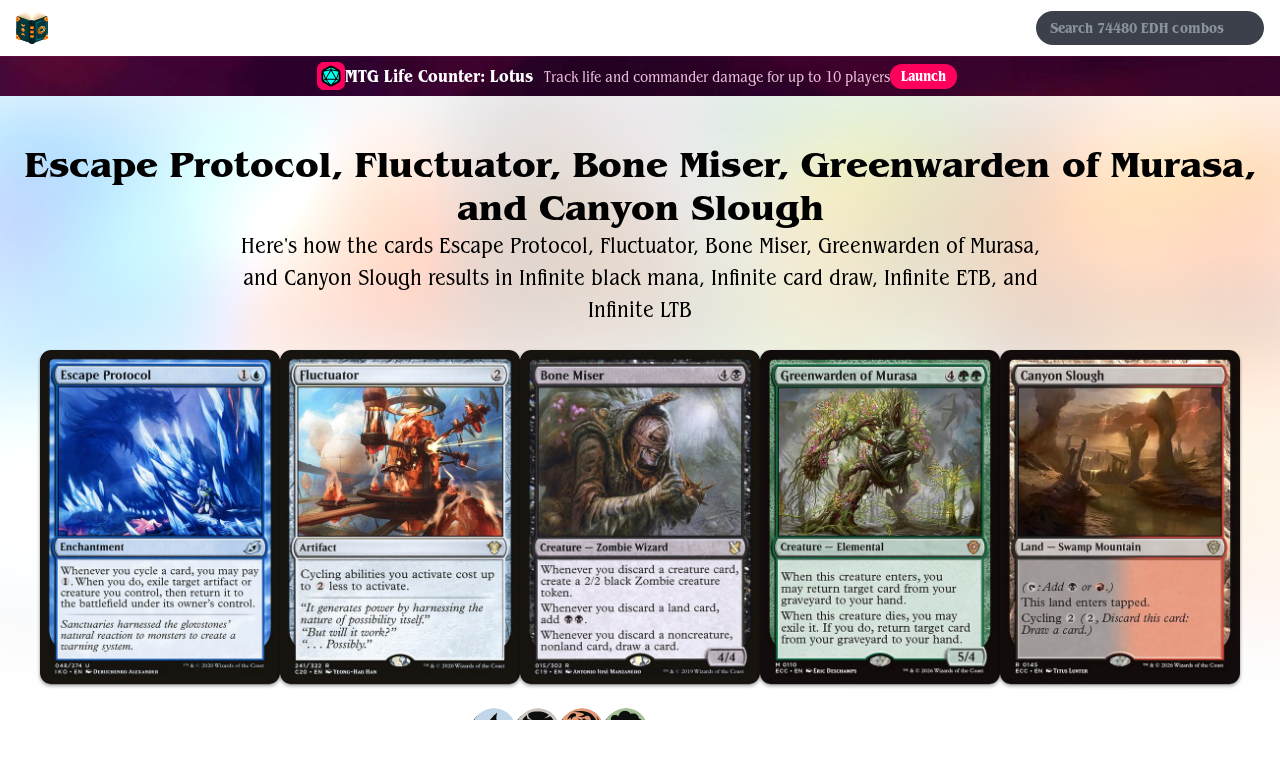

--- FILE ---
content_type: text/html; charset=utf-8
request_url: https://edh-combos.com/combo/1013/
body_size: 254
content:
<!doctype html><html lang=en><head><title>https://edh-combos.com/combo/65-717-808-2628-4477/</title>
<link rel=canonical href=https://edh-combos.com/combo/65-717-808-2628-4477/><meta name=robots content="noindex"><meta charset=utf-8><meta http-equiv=refresh content="0; url=https://edh-combos.com/combo/65-717-808-2628-4477/"></head></html><script defer src="https://static.cloudflareinsights.com/beacon.min.js/vcd15cbe7772f49c399c6a5babf22c1241717689176015" integrity="sha512-ZpsOmlRQV6y907TI0dKBHq9Md29nnaEIPlkf84rnaERnq6zvWvPUqr2ft8M1aS28oN72PdrCzSjY4U6VaAw1EQ==" data-cf-beacon='{"version":"2024.11.0","token":"ccf496b00836477c929ace22fc0697a8","r":1,"server_timing":{"name":{"cfCacheStatus":true,"cfEdge":true,"cfExtPri":true,"cfL4":true,"cfOrigin":true,"cfSpeedBrain":true},"location_startswith":null}}' crossorigin="anonymous"></script>


--- FILE ---
content_type: text/html; charset=utf-8
request_url: https://edh-combos.com/combo/65-717-808-2628-4477/
body_size: 12113
content:
<!doctype html><html lang=en><head><meta charset=utf-8><meta name=viewport content="width=device-width"><meta property="og:title" content="Escape Protocol, Fluctuator, Bone Miser, Greenwarden of Murasa, and Canyon Slough Combo | EDH-Combos.com"><meta property="og:description" content="Here's how the cards Escape Protocol, Fluctuator, Bone Miser, Greenwarden of Murasa, and Canyon Slough results in Infinite black mana, Infinite card draw, Infinite ETB, and Infinite LTB"><meta property="og:site_name" content="EDH-Combos"><meta property="og:url" content="https://edh-combos.com/combo/65-717-808-2628-4477/"><meta name=twitter:card content="summary_large_image"><meta name=twitter:title content="Escape Protocol, Fluctuator, Bone Miser, Greenwarden of Murasa, and Canyon Slough Combo | EDH-Combos.com"><meta name=twitter:description content="Here's how the cards Escape Protocol, Fluctuator, Bone Miser, Greenwarden of Murasa, and Canyon Slough results in Infinite black mana, Infinite card draw, Infinite ETB, and Infinite LTB"><meta name=twitter:image content><meta property="og:image" content><meta property="og:image:secure_url" content><meta property="og:type" content="website"><link rel=apple-touch-icon sizes=57x57 href=/apple-icon-57x57.png><link rel=apple-touch-icon sizes=60x60 href=/apple-icon-60x60.png><link rel=apple-touch-icon sizes=72x72 href=/apple-icon-72x72.png><link rel=apple-touch-icon sizes=76x76 href=/apple-icon-76x76.png><link rel=apple-touch-icon sizes=114x114 href=/apple-icon-114x114.png><link rel=apple-touch-icon sizes=120x120 href=/apple-icon-120x120.png><link rel=apple-touch-icon sizes=144x144 href=/apple-icon-144x144.png><link rel=apple-touch-icon sizes=152x152 href=/apple-icon-152x152.png><link rel=apple-touch-icon sizes=180x180 href=/apple-icon-180x180.png><link rel=icon type=image/png sizes=192x192 href=/android-icon-192x192.png><link rel=icon type=image/png sizes=32x32 href=/favicon-32x32.png><link rel=icon type=image/png sizes=96x96 href=/favicon-96x96.png><link rel=icon type=image/png sizes=16x16 href=/favicon-16x16.png><link rel=manifest href=/manifest.json><meta name=msapplication-TileColor content="#ffffff"><meta name=msapplication-TileImage content="/ms-icon-144x144.png"><meta name=theme-color content="#ffffff"><script type=application/ld+json>{"@context":"https://schema.org","@graph":[{"@type":"BreadcrumbList","itemListElement":[{"@type":"ListItem","position":1,"name":"Home","item":"https:\/\/edh-combos.com\/"},{"@type":"ListItem","position":2,"name":"Combos","item":"https:\/\/edh-combos.com\/combo/"},{"@type":"ListItem","position":3,"name":"Escape Protocol, Fluctuator, Bone Miser, Greenwarden of Murasa, and Canyon Slough","item":"https:\/\/edh-combos.com\/combo\/65-717-808-2628-4477\/"}]},{"@type":"WebPage","name":"Escape Protocol, Fluctuator, Bone Miser, Greenwarden of Murasa, and Canyon Slough Combo | EDH-Combos.com","url":"https:\/\/edh-combos.com\/combo\/65-717-808-2628-4477\/","description":"Here\u0027s how the cards Escape Protocol, Fluctuator, Bone Miser, Greenwarden of Murasa, and Canyon Slough results in Infinite black mana, Infinite card draw, Infinite ETB, and Infinite LTB"}]}</script><link rel=preconnect href=https://use.typekit.net crossorigin><link rel=dns-prefetch href=https://use.typekit.net crossorigin><link rel=preconnect href=https://p.typekit.net crossorigin><link rel=dns-prefetch href=https://p.typekit.net crossorigin><link rel=preconnect href=https://www.googletagmanager.com crossorigin><link rel=dns-prefetch href=https://www.googletagmanager.com crossorigin><link rel=preconnect href=https://svgs.scryfall.io crossorigin><link rel=dns-prefetch href=https://svgs.scryfall.io crossorigin><link rel=preconnect href=https://cards.scryfall.io crossorigin><link rel=dns-prefetch href=https://cards.scryfall.io crossorigin><link rel=preload href=https://use.typekit.net/drb2bvm.css as=style><link rel=preload fetchpriority=high href=/img/spellbook.svg as=image><link rel=preload fetchpriority=high href=/img/spellbook-outline.svg as=image><link rel=preload fetchpriority=high href=https://cards.scryfall.io/normal/front/2/d/2d3eeddd-c86d-4f35-ba57-3caa9565fcb0.jpg?1591230498 as=image><link rel=preload fetchpriority=high href=https://cards.scryfall.io/normal/front/c/0/c06a2fb3-d933-461f-bcf8-5c614bb75d0b.jpg?1591634264 as=image><link rel=preload fetchpriority=high href=https://cards.scryfall.io/normal/front/a/7/a7fa6901-e74f-448c-9d26-99a692092512.jpg?1568003468 as=image><link rel=preload fetchpriority=high href=https://cards.scryfall.io/normal/front/2/4/24249343-8274-4c16-bb51-4d37b4b60741.jpg?1767731180 as=image><link rel=preload fetchpriority=high href=https://cards.scryfall.io/normal/front/d/2/d2ba7cfa-36f2-410f-80c3-5a06f4b48372.jpg?1767731536 as=image><link rel=preload href=https://svgs.scryfall.io/card-symbols/W.svg as=image><link rel=preload href=https://svgs.scryfall.io/card-symbols/U.svg as=image><link rel=preload href=https://svgs.scryfall.io/card-symbols/B.svg as=image><link rel=preload href=https://svgs.scryfall.io/card-symbols/R.svg as=image><link rel=preload href=https://svgs.scryfall.io/card-symbols/G.svg as=image><link rel=preload href=https://svgs.scryfall.io/card-symbols/C.svg as=image><link rel=preload href=/img/lotus.svg as=image><link rel=preload href=/img/lotus-bg.jpg as=image><link rel=stylesheet href=https://use.typekit.net/drb2bvm.css><style>@charset "UTF-8";:root{--font:itc-benguiat, serif;--fontCondensed:itc-benguiat-condensed, sans-serif;--themeColor:#ff002f;--themeColor:color(display-p3 1 0 0.184);--darkColor:#000f19;--darkColor:color(display-p3 0 0.055 0.094);--textColor:#00142f;--textColor:color(display-p3 0 0.07 0.17);--greyBorder:#dce2e6}body{font-family:var(--fontCondensed);-webkit-font-smoothing:antialiased;-moz-osx-font-smoothing:grayscale;line-height:1.4;font-size:18px;font-weight:400;color:var(--textColor)}body{margin:0;min-height:100vh;display:flex;flex-direction:column;align-items:center;position:relative;padding-top:56px;text-wrap:pretty}body:after{content:'Loading...';display:flex;justify-content:center;align-items:center;position:fixed;top:0;left:0;right:0;bottom:0;background:rgba(32,31,39,.88);color:#fff;z-index:10;font-size:44px;font-weight:700;opacity:0;pointer-events:none;-webkit-user-select:none;-moz-user-select:none;user-select:none;transition:.3s ease;backdrop-filter:blur(24px)saturate(1.5)}body.loading:after{opacity:1;pointer-events:auto}h1,h2,h3,h4{font-family:var(--font);font-weight:700;margin:0;line-height:1.2;color:var(--darkColor)}::-moz-selection{background:#9c64ff}::selection{background:#9c64ff}a{font-weight:700;text-decoration:none;color:var(--themeColor);transition:.3s ease}.logo{display:flex;align-items:center;gap:16px;flex-grow:1;position:relative;--logoSize:32px}.logo.big-logo{--logoSize:48px;font-size:32px}.logo:before,.logo:after{content:'';width:var(--logoSize);height:var(--logoSize);display:block;background-repeat:no-repeat;background-size:contain}.logo:before{background-image:url(/img/spellbook.svg);z-index:1;position:relative}.logo:after{background-image:url(/img/spellbook-outline.svg);position:absolute;transform:scale(1.4)translateY(1.8px);z-index:0;opacity:0;transition:.3s ease}.card{border-radius:11px;box-shadow:0 1px 2px -1px,0 2px 3px 1px rgba(0,0,0,.2)}nav{--themeColor:#ff002f;--themeColor:color(display-p3 1 0 0.184);display:flex;align-items:center;justify-content:center;flex-direction:column;height:56px;width:100%;background:var(--darkColor);position:fixed;top:0;left:0;z-index:10;-webkit-user-select:none;-moz-user-select:none;user-select:none}nav hr{border:none;flex-grow:1}nav .inner{display:flex;align-items:center;justify-content:center;flex-grow:1;flex-wrap:wrap;width:calc(100% - 32px);max-width:1564px;padding:0 16px}nav .sitelinks{display:flex;align-items:center;justify-content:center;gap:32px}nav .sitelinks a{display:flex;align-items:center;justify-content:center;height:56px}@media(min-width:1001px) and (max-width:1239px){nav .sitelinks .by-card,nav .sitelinks .by-color,nav .sitelinks .by-results,nav .sitelinks .by-set,nav .sitelinks .by-format{display:none}}nav .sitelinks #searchNav{border:none;display:inline-block;padding:0 14px;height:34px;font-family:var(--fontCondensed);font-weight:700;font-size:15px;border-radius:99px;transition:.3s ease;background:#3b404b;color:#fff;width:200px;box-shadow:none}nav .sitelinks #searchNav::-moz-placeholder{color:#8b9297}nav .sitelinks #searchNav::placeholder{color:#8b9297}nav .sitelinks #searchNav:hover{box-shadow:inset 0 0 0 2px #697183}nav .sitelinks #searchNav:active,nav .sitelinks #searchNav:focus{background:#f0f5f9;color:var(--darkColor);border:none;outline:none}nav .sitelinks #searchNav:active:hover,nav .sitelinks #searchNav:focus:hover{box-shadow:none}nav .sitelinks #searchNav:active::-moz-placeholder,nav .sitelinks #searchNav:focus::-moz-placeholder{color:#b3b9be}nav .sitelinks #searchNav:active::placeholder,nav .sitelinks #searchNav:focus::placeholder{color:#b3b9be}nav a{color:#fff;font-size:16px}nav a:hover{color:var(--themeColor)}nav a.logo{font-size:20px;flex-grow:0}nav a.logo:hover:after{opacity:1}@media(min-width:1001px){nav label,nav input{display:none}nav a.search{display:none}}@media(max-width:1000px){nav .sitelinks{position:absolute;top:56px;background:var(--darkColor);width:calc(100% - 24px * 2);padding:16px 24px;flex-direction:column;gap:0;box-shadow:inset 0 2px #222527;transition:.3s ease;transform:translateY(-16px);opacity:0;pointer-events:none}nav .sitelinks a{font-size:20px;width:100%;justify-content:space-between}nav .sitelinks a:after{content:'❯';font-size:16px;color:#7f868d;margin-right:4px}nav label{width:64px;height:64px;position:absolute;right:0;top:0;z-index:10;cursor:pointer}nav .icon{width:44px;height:44px;position:relative;display:flex;align-items:center;justify-content:center}nav i,nav i:before,nav i:after{display:block;width:26px;height:3px;background:#fff;position:absolute;transition:.3s ease}nav i:before,nav i:after{content:''}nav i:before{transform:translateY(-7px)}nav i:after{transform:translateY(7px)}nav input{position:absolute;top:-1000px;left:-1000px;width:1px;height:1px}nav input:checked~.icon i{background:0 0}nav input:checked~.icon i:before{transform:rotate(45deg)}nav input:checked~.icon i:after{transform:rotate(-45deg)}nav input:checked~.sitelinks{transform:translateY(0);opacity:1;pointer-events:all}}.lotus-banner{color:#fff;display:flex;align-items:center;justify-content:center;line-height:1.1;gap:16px;width:calc(100% - 26px);padding:6px 16px 6px 10px;z-index:5;background-color:#3b404b;background:url(/img/lotus-bg.jpg);background-size:cover;background-position:50%;box-shadow:inset 0 1px rgba(255,43,159,.1)}.lotus-banner strong{margin-right:6px}.lotus-banner span{display:none}.lotus-banner b{display:flex;align-items:center;justify-content:center;font-weight:700;padding:5px 11px;border-radius:99px;color:#fff;flex-shrink:0;line-height:1;font-size:15px;background:#ff005c;background:color(display-p3 1 0 .373)}.lotus-banner img{flex-shrink:0;height:auto}@media(min-width:715px){.lotus-banner img{width:28px}.lotus-banner span{display:unset;font-weight:400;color:#ebc2d8;font-size:16px}}header{display:flex;align-items:center;justify-content:center;flex-direction:column;padding:48px 16px;text-align:center;gap:24px}header h1{max-width:1280px}header p{max-width:800px;margin:0;font-size:23px}main{flex-grow:1}.combos-by{display:flex;align-items:center;flex-direction:column;border-top:4px solid #f0f5f9;padding:72px 16px;width:calc(100% - 32px);text-align:center;gap:24px}.combos-by .wrap{display:flex;flex-wrap:wrap;justify-content:center;gap:8px;max-width:1400px}.combos-by.by-set a{width:44px;height:44px;box-shadow:unset;padding:8px}.combos-by.by-set a img{width:44px;height:44px}.combos-by.by-set a.btn{margin-top:16px;width:unset}.combos-by.by-cards a{display:flex;flex-direction:column;align-items:center}.combos-by.by-cards a span{padding:0 10px;height:24px;background:var(--greyBorder);border-radius:12px;font-size:15px;display:flex;align-items:center;justify-content:center;margin-bottom:8px}.combos-by .breaker{width:100%}.combos-by .breaker a{height:44px;padding:0 32px;background:var(--darkColor);font-family:var(--fontCondensed);color:#fff;box-shadow:inset 0 0 0 2px var(--darkColor);display:inline-flex}.combos-by .breaker a:hover{transform:translateY(-2px);background:#fff;color:var(--darkColor);box-shadow:inset 0 0 0 2px var(--darkColor),0 2px var(--darkColor)}.combos-by a{height:38px;font-size:16px;background:#fff;color:var(--darkColor);box-shadow:inset 0 0 0 2px var(--greyBorder);padding:0 16px;gap:8px;line-height:1}.combos-by a div{height:16px;display:inline-flex;align-items:center;justify-content:center;gap:4px}.combos-by a div img{width:16px;height:16px;box-shadow:-1px 1px rgba(0,0,0,.85);border-radius:99px}.combos-by a.card-btn{padding:0;height:unset;box-shadow:unset}.combos-by a.card-btn img{margin-bottom:0}footer{padding:72px 32px;width:calc(100% - 64px);text-align:center;display:flex;align-items:center;flex-direction:column;gap:48px;background:#f0f5f9}footer .about{max-width:720px;display:flex;align-items:center;flex-direction:column}footer .about .logo{flex-wrap:wrap;justify-content:center}footer p{font-size:19px}footer small{max-width:1000px;display:block;margin:0 auto;color:#707080}footer .tools{display:flex;flex-wrap:wrap;gap:10px;justify-content:center;align-items:center;font-size:15px;font-weight:700}footer .tools span{width:100%}footer .tools a{gap:6px}.btn{-webkit-user-select:none;-moz-user-select:none;user-select:none;display:flex;align-items:center;justify-content:center;height:44px;padding:0 16px;background:var(--darkColor);border-radius:99px;font-family:var(--fontCondensed);font-weight:700;color:#fff;cursor:pointer;transition:.3s ease;box-shadow:inset 0 0 0 2px var(--darkColor)}.btn.active{background:0 0;color:var(--darkColor)}.btn:hover{transform:translateY(-2px);background:#fff;color:var(--darkColor);box-shadow:inset 0 0 0 2px var(--darkColor),0 2px var(--darkColor)}.btn:hover.active{color:var(--themeColor)}.infinite-scroll-container{min-height:400px;position:relative}.loading-spinner{display:flex;justify-content:center;align-items:center;padding:40px 0;font-weight:700;color:var(--textColor);font-size:20px}.loading-spinner:after{content:'';width:30px;height:30px;margin-left:15px;border-radius:50%;border:4px solid var(--greyBorder);border-top-color:var(--themeColor);animation:spinner .8s linear infinite}@keyframes spinner{to{transform:rotate(360deg)}}#scroll-observer{width:100%;height:20px}.no-results,.no-filter-results{text-align:center;padding:60px 20px;margin:40px auto;background:rgba(255,255,255,.7);border-radius:12px;max-width:500px}.no-results h3,.no-filter-results h3{font-size:26px;margin-bottom:16px;color:var(--darkColor)}.no-results p,.no-filter-results p{font-size:18px;color:#666}header{padding:48px 0;width:100vw;overflow:hidden;position:relative;background-image:linear-gradient(rgba(255,255,255,0),#fff)}header h1.long{font-size:1.8em;font-family:var(--fontCondensed)}@media(max-width:720px){header h1.long{font-size:1.6em}}header>*{padding-left:16px;padding-right:16px}header p span.symbol{display:inline-block;width:22px;height:22px;position:relative}header p span.symbol+span{margin-left:3px}header p span.symbol img{position:absolute;box-shadow:-1px 1px rgba(0,0,0,.85);border-radius:11px;width:22px;height:22px;left:0;top:2px}header .hero-cards{z-index:-1;position:absolute;top:56px;width:100%;height:400px;pointer-events:none;opacity:.3;padding:0;filter:blur(44px)saturate(3)brightness(1.5);display:none}@supports(filter:blur(1px) saturate(3) brightness(1.5)){header .hero-cards{display:flex}}header .hero-cards div{height:400px;flex-grow:1;background-size:cover;background-position:50%;transform:scale(1.4)}.cards{display:flex;gap:16px;align-items:center;padding:24px 16px}.cards>*{flex-shrink:0}.cards [data-face],.cards [data-flip]{cursor:pointer}.cards [data-flip].flip{transform:rotate(180deg)}@media(min-width:961px){.cards{flex-wrap:wrap;justify-content:center;max-width:1600px}}@media(max-width:960px){.cards{overflow-x:auto;max-width:calc(100vw - 32px);margin-bottom:-24px;padding-bottom:48px}}.cards .card-wrap,.cards .missing{display:flex;align-items:center;justify-content:center}.cards .card-wrap{width:240px;height:334px;position:relative}.cards .card-wrap div{position:absolute;display:inline-flex;align-items:center;bottom:-8px;font-size:13px;padding:4px 10px;font-weight:700;border-radius:99px;max-width:calc(92% - 20px);background:0 0;color:transparent;transition:.3s ease;transform:scale(.8)translateY(-8px);white-space:nowrap;overflow:hidden;text-overflow:ellipsis;cursor:pointer}.cards .card-wrap:hover div{background:#000;color:#fff;transform:scale(1)translateY(0);box-shadow:0 0 0 1px #4b5259}.cards .card-wrap span{position:absolute;font-weight:700;display:inline-flex;align-items:center;color:var(--themeColor);padding:0 6px;height:34px;background:var(--darkColor);font-size:32px;z-index:3;box-shadow:0 0 0 3px;border-radius:2px;transform:translateY(-64px)rotate(-15deg);pointer-events:none}.cards .missing{font-weight:700;font-family:var(--fontCondensed);color:#fff;font-size:22px;padding:16px;width:208px;height:302px;background-image:linear-gradient(rgba(12,15,17,.3),rgba(12,15,17,.9)),url(/img/card-back.png);background-size:cover;overflow:hidden}.meta{display:flex;flex-wrap:wrap;align-items:center;justify-content:center;gap:16px}.color-identity{display:flex;gap:12px;position:relative;text-decoration:none;transition:.3s ease}.color-identity:hover{transform:translate(1px,-2px)}.color-identity:hover img{box-shadow:-3px 4px rgba(0,0,0,.85)}.color-identity img{width:44px;height:44px;box-shadow:-2px 2px rgba(0,0,0,.85);border-radius:22px;transition:.3s ease}.color-identity span{position:absolute;opacity:0;transform:translateY(10px);transition:opacity .3s ease,transform .3s ease;white-space:nowrap;color:var(--darkColor);font-weight:600;pointer-events:none;top:calc(100% + 8px);left:50%;transform:translateX(-50%)translateY(10px);padding:0 10px;height:24px;background:var(--greyBorder);border-radius:12px;font-size:15px;display:flex;align-items:center;justify-content:center}.color-identity:hover span{opacity:1;transform:translateX(-50%)translateY(4px)}.banned-warning{max-width:800px;width:calc(100% - 32px);padding:24px 16px 0}.main-wrapper{display:flex;flex-direction:column;justify-content:center;width:100%;gap:16px;padding:32px 0 48px}@media(min-width:1200px){.main-wrapper{flex-direction:row;gap:32px}}aside{max-width:150px;width:calc(100% - 32px);padding:0 16px}@media(max-width:1199px){aside{padding:0 16px;max-width:760px;width:calc(100% - 32px);margin:0 auto}}main{padding:0 16px;max-width:760px;width:calc(100% - 32px)}@media(max-width:1199px){main{margin:0 auto}}main span.card-name{color:var(--darkColor);font-weight:600;cursor:pointer;transition:.3s ease}main span.card-name:hover{color:var(--themeColor)}main span.symbol{display:inline-block;width:16px;height:14px;position:relative}main span.symbol+span{margin-left:3px}main span.symbol img{position:absolute;box-shadow:-1px 1px rgba(0,0,0,.85);border-radius:99px}main ul,main ol{margin:0;padding:16px 0 48px 24px}main ul li,main ol li{font-size:19px;margin-bottom:6px}.legality-list{list-style:none;padding:0;margin:16px 0}.legality-list li{display:flex;align-items:center;padding:0;font-weight:600}.legality-list li:last-child{border-bottom:none}.legality-list li a{display:flex;align-items:center;width:100%;padding:6px 0;text-decoration:none;color:inherit}.legality-list li.legal a{color:inherit}.legality-list li.legal a:hover{color:var(--themeColor)}.legality-list li.legal svg{--g:#00d147;--g:color(display-p3 0 0.75 0.39);color:var(--g)}.legality-list li.not-legal{color:var(--textColor);font-weight:400}.legality-list li.not-legal a{color:inherit}.legality-list li.not-legal a:hover{color:var(--themeColor)}.legality-list li.not-legal svg{color:#bec5ca}.legality-list li svg{margin-right:12px;flex-shrink:0}@media(max-width:1199px){.legality-list{display:flex;flex-wrap:wrap;gap:24px;margin:24px 0}.legality-list li{width:calc(100%/3 - 16px);min-width:150px}.legality-list li a{padding:0}}.card-list h2{display:flex;align-items:center;gap:12px}.card-list h2 span{min-width:16px;padding:0 4px;height:24px;background:var(--greyBorder);border-radius:12px;font-size:18px;display:flex;align-items:center;justify-content:center}.card-list ul{display:flex;flex-direction:column;padding-left:0;padding:24px 0 48px;gap:36px}.card-list ul li{list-style:none;margin-bottom:0;display:flex;align-items:flex-start;gap:16px}.card-list ul li img{border-radius:7px;height:auto}@media(max-width:960px){.card-list ul li img{display:none}}.card-list ul li h3{font-size:18px;margin:0}.card-list ul li p{font-size:18px;margin:4px 0 12px}.card-list ul li div{display:flex;align-items:flex-start;flex-wrap:wrap;width:100%}.card-list ul li div.card-links{gap:8px}.card-list ul li div.name-type{flex-direction:column}.card-list ul li a{display:inline-flex;height:38px;font-size:16px;background:#fff;color:var(--darkColor);box-shadow:inset 0 0 0 2px var(--greyBorder);line-height:1}.results li a{color:var(--darkColor)}.card{position:relative;transition:.3s ease}.card.highlight{z-index:2;transform:scale(1.05);box-shadow:0 2px 4px -8px,0 10px 20px -5px rgba(0,0,0,.8)}</style><script async src="https://www.googletagmanager.com/gtag/js?id=G-MH3D6EJLCY"></script><script>window.dataLayer=window.dataLayer||[];function gtag(){dataLayer.push(arguments)}gtag("js",new Date),gtag("config","G-MH3D6EJLCY")</script><link rel=canonical href=https://edh-combos.com/combo/65-717-808-2628-4477/><title>Escape Protocol, Fluctuator, Bone Miser, Greenwarden of Murasa, and Canyon Slough Combo | EDH-Combos.com</title>
<meta name=description content="Here's how the cards Escape Protocol, Fluctuator, Bone Miser, Greenwarden of Murasa, and Canyon Slough results in Infinite black mana, Infinite card draw, Infinite ETB, and Infinite LTB"></head><body><nav><div class=inner><a class=logo href=/>EDH-Combos</a><hr><label aria-label="Open navigation" for=mobile-menu-btn></label>
<input type=checkbox id=mobile-menu-btn><div class=icon><i></i></div><div class=sitelinks><a target=_blank href=https://combo-finder.com/>Decklist Combo Finder
</a><a id=randomCombo href=javascript:undefined>Random
</a><a class=by-card href=/card/>Cards
</a><a class=by-color href=/color-identity/>Colors
</a><a class=by-set href=/set/>Sets
</a><a class=by-format href=/format/>Formats
</a><a class=by-results href=/result/>Results
</a><a href=/favorites/>Favorites</a>
<a class=search href=/combo/>Search</a>
<input id=searchNav type=text placeholder="Search 74480 EDH combos" autocapitalize=none autocomplete=off autocorrect=off spellcheck=false></div></div></nav><a class=lotus-banner target=_blank href=https://lifecounter.app/><img fetchpriority=high src=/img/lotus.svg width=36 height=36 alt="App icon for MTG Life Counter: Lotus"><div><strong>MTG Life Counter: Lotus</strong>
<span>Track life and commander damage for up to 10 players</span></div><b>Launch</b></a><header><div class=hero-cards><div style=background-image:url(https://cards.scryfall.io/normal/front/2/d/2d3eeddd-c86d-4f35-ba57-3caa9565fcb0.jpg?1591230498)></div><div style=background-image:url(https://cards.scryfall.io/normal/front/c/0/c06a2fb3-d933-461f-bcf8-5c614bb75d0b.jpg?1591634264)></div><div style=background-image:url(https://cards.scryfall.io/normal/front/a/7/a7fa6901-e74f-448c-9d26-99a692092512.jpg?1568003468)></div><div style=background-image:url(https://cards.scryfall.io/normal/front/2/4/24249343-8274-4c16-bb51-4d37b4b60741.jpg?1767731180)></div><div style=background-image:url(https://cards.scryfall.io/normal/front/d/2/d2ba7cfa-36f2-410f-80c3-5a06f4b48372.jpg?1767731536)></div></div><h1>Escape Protocol, Fluctuator, Bone Miser, Greenwarden of Murasa, and Canyon Slough</h1><p>Here's how the cards Escape Protocol, Fluctuator, Bone Miser, Greenwarden of Murasa, and Canyon Slough results in Infinite black mana, Infinite card draw, Infinite ETB, and Infinite LTB</p><div class=cards><div class=card-wrap><img class=card src=https://cards.scryfall.io/normal/front/2/d/2d3eeddd-c86d-4f35-ba57-3caa9565fcb0.jpg?1591230498 width=240 height=334 alt="Escape Protocol"><div>Escape Protocol</div></div><div class=card-wrap><img class=card src=https://cards.scryfall.io/normal/front/c/0/c06a2fb3-d933-461f-bcf8-5c614bb75d0b.jpg?1591634264 width=240 height=334 alt=Fluctuator><div>Fluctuator</div></div><div class=card-wrap><img class=card src=https://cards.scryfall.io/normal/front/a/7/a7fa6901-e74f-448c-9d26-99a692092512.jpg?1568003468 width=240 height=334 alt="Bone Miser"><div>Bone Miser</div></div><div class=card-wrap><img class=card src=https://cards.scryfall.io/normal/front/2/4/24249343-8274-4c16-bb51-4d37b4b60741.jpg?1767731180 width=240 height=334 alt="Greenwarden of Murasa"><div>Greenwarden of Murasa</div></div><div class=card-wrap><img class=card src=https://cards.scryfall.io/normal/front/d/2/d2ba7cfa-36f2-410f-80c3-5a06f4b48372.jpg?1767731536 width=240 height=334 alt="Canyon Slough"><div>Canyon Slough</div></div></div><div class=meta><a class=color-identity href=/color-identity/glint/><img src=https://svgs.scryfall.io/card-symbols/U.svg alt="Magic color symbol for U">
<img src=https://svgs.scryfall.io/card-symbols/B.svg alt="Magic color symbol for B">
<img src=https://svgs.scryfall.io/card-symbols/R.svg alt="Magic color symbol for R">
<img src=https://svgs.scryfall.io/card-symbols/G.svg alt="Magic color symbol for G">
<span>More Glint Combos</span></a><div class=btn id=addToFavoritesBtn data-coloridentity=U,B,R,G data-cards="Escape Protocol|$Fluctuator|$Bone Miser|$Greenwarden of Murasa|$Canyon Slough" data-results="Infinite black mana|$Infinite card draw|$Infinite ETB|$Infinite LTB" data-id=65-717-808-2628-4477>Add to Favorites</div></div></header><div class=main-wrapper><main><h2>Prerequisites</h2><ul><li data-entry="Escape Protocol on the battlefield"><span class=card-name>Escape Protocol</span> on the battlefield</li><li data-entry="Fluctuator on the battlefield"><span class=card-name>Fluctuator</span> on the battlefield</li><li data-entry="Bone Miser on the battlefield"><span class=card-name>Bone Miser</span> on the battlefield</li><li data-entry="Greenwarden of Murasa on the battlefield"><span class=card-name>Greenwarden of Murasa</span> on the battlefield</li><li data-entry="Canyon Slough in hand"><span class=card-name>Canyon Slough</span> in hand</li></ul><h2>Steps</h2><ol><li>Activate <span class=card-name>Canyon Slough</span>'s cycling ability by paying <span class=symbol><img src=https://svgs.scryfall.io/card-symbols/0.svg></span> and discarding it</li><li><span class=card-name>Bone Miser</span>, <span class=card-name>Canyon Slough</span>, and <span class=card-name>Escape Protocol</span> trigger</li><li>Resolve the <span class=card-name>Bone Miser</span> trigger, adding <span class=symbol><img src=https://svgs.scryfall.io/card-symbols/B.svg></span><span class=symbol><img src=https://svgs.scryfall.io/card-symbols/B.svg></span></li><li>Resolve the <span class=card-name>Canyon Slough</span> trigger, drawing a card</li><li>Resolve the <span class=card-name>Escape Protocol</span> trigger, causing you to pay <span class=symbol><img src=https://svgs.scryfall.io/card-symbols/1.svg></span> to blink <span class=card-name>Greenwarden of Murasa</span></li><li><span class=card-name>Greenwarden of Murasa</span> enters the battlefield, returning <span class=card-name>Canyon Slough</span> from your graveyard to your hand</li><li>Repeat</li></ol><h2>Results</h2><ul class=results><li><a href=/result/infinite-black-mana/ title="View all Infinite black mana combos">Infinite black mana</a></li><li><a href=/result/infinite-card-draw/ title="View all Infinite card draw combos">Infinite card draw</a></li><li><a href=/result/infinite-etb/ title="View all Infinite ETB combos">Infinite ETB</a></li><li><a href=/result/infinite-ltb/ title="View all Infinite LTB combos">Infinite LTB</a></li></ul><div class=card-list><h2>Required Cards <span>5</span></h2><ul><li><img class=card src=https://cards.scryfall.io/normal/front/2/d/2d3eeddd-c86d-4f35-ba57-3caa9565fcb0.jpg?1591230498 alt="Escape Protocol" width=120 height=167><div class=card-details><div class=name-type><h3>Escape Protocol</h3><p>Enchantment</p></div><div class=card-links><a class=btn href=/card/escape-protocol/>Escape Protocol Combos</a>
<a class=btn target=_blank rel=nofollow href="https://edhrec.com/route/?cc=Escape%20Protocol">Card analysis on EDHREC</a>
<a class=btn target=_blank rel=nofollow href="https://www.cardmarket.com/en/Magic/Products/Search?referrer=danielhannih&amp;searchString=Escape%20Protocol&amp;utm_campaign=card_prices&amp;utm_medium=text&amp;utm_source=edh-combos">Buy on Cardmarket</a>
<a class=btn target=_blank rel=nofollow href="https://www.moxfield.com/decks/public?filter=Escape%20Protocol&amp;utm_medium=combo-detail&amp;utm_source=edh-combos">Decks on Moxfield</a>
<a class=btn target=_blank rel=nofollow href="https://mtgtop8.com/search?MD_check=1&amp;SB_check=1&amp;cards=Escape%20Protocol&amp;utm_medium=combo-detail&amp;utm_source=edh-combos">Search MTGTop8 for this card</a></div></div></li><li><img class=card src=https://cards.scryfall.io/normal/front/c/0/c06a2fb3-d933-461f-bcf8-5c614bb75d0b.jpg?1591634264 alt=Fluctuator width=120 height=167><div class=card-details><div class=name-type><h3>Fluctuator</h3><p>Artifact</p></div><div class=card-links><a class=btn href=/card/fluctuator/>Fluctuator Combos</a>
<a class=btn target=_blank rel=nofollow href="https://edhrec.com/route/?cc=Fluctuator">Card analysis on EDHREC</a>
<a class=btn target=_blank rel=nofollow href="https://www.cardmarket.com/en/Magic/Products/Search?referrer=danielhannih&amp;searchString=Fluctuator&amp;utm_campaign=card_prices&amp;utm_medium=text&amp;utm_source=edh-combos">Buy on Cardmarket</a>
<a class=btn target=_blank rel=nofollow href="https://www.moxfield.com/decks/public?filter=Fluctuator&amp;utm_medium=combo-detail&amp;utm_source=edh-combos">Decks on Moxfield</a>
<a class=btn target=_blank rel=nofollow href="https://mtgtop8.com/search?MD_check=1&amp;SB_check=1&amp;cards=Fluctuator&amp;utm_medium=combo-detail&amp;utm_source=edh-combos">Search MTGTop8 for this card</a></div></div></li><li><img class=card src=https://cards.scryfall.io/normal/front/a/7/a7fa6901-e74f-448c-9d26-99a692092512.jpg?1568003468 alt="Bone Miser" width=120 height=167><div class=card-details><div class=name-type><h3>Bone Miser</h3><p>Creature — Zombie Wizard</p></div><div class=card-links><a class=btn href=/card/bone-miser/>Bone Miser Combos</a>
<a class=btn target=_blank rel=nofollow href="https://edhrec.com/route/?cc=Bone%20Miser">Card analysis on EDHREC</a>
<a class=btn target=_blank rel=nofollow href="https://www.cardmarket.com/en/Magic/Products/Search?referrer=danielhannih&amp;searchString=Bone%20Miser&amp;utm_campaign=card_prices&amp;utm_medium=text&amp;utm_source=edh-combos">Buy on Cardmarket</a>
<a class=btn target=_blank rel=nofollow href="https://www.moxfield.com/decks/public?filter=Bone%20Miser&amp;utm_medium=combo-detail&amp;utm_source=edh-combos">Decks on Moxfield</a>
<a class=btn target=_blank rel=nofollow href="https://mtgtop8.com/search?MD_check=1&amp;SB_check=1&amp;cards=Bone%20Miser&amp;utm_medium=combo-detail&amp;utm_source=edh-combos">Search MTGTop8 for this card</a></div></div></li><li><img class=card src=https://cards.scryfall.io/normal/front/2/4/24249343-8274-4c16-bb51-4d37b4b60741.jpg?1767731180 alt="Greenwarden of Murasa" width=120 height=167><div class=card-details><div class=name-type><h3>Greenwarden of Murasa</h3><p>Creature — Elemental</p></div><div class=card-links><a class=btn href=/card/greenwarden-of-murasa/>Greenwarden of Murasa Combos</a>
<a class=btn target=_blank rel=nofollow href="https://edhrec.com/route/?cc=Greenwarden%20of%20Murasa">Card analysis on EDHREC</a>
<a class=btn target=_blank rel=nofollow href="https://www.cardmarket.com/en/Magic/Products/Search?referrer=danielhannih&amp;searchString=Greenwarden%20of%20Murasa&amp;utm_campaign=card_prices&amp;utm_medium=text&amp;utm_source=edh-combos">Buy on Cardmarket</a>
<a class=btn target=_blank rel=nofollow href="https://www.moxfield.com/decks/public?filter=Greenwarden%20of%20Murasa&amp;utm_medium=combo-detail&amp;utm_source=edh-combos">Decks on Moxfield</a>
<a class=btn target=_blank rel=nofollow href="https://mtgtop8.com/search?MD_check=1&amp;SB_check=1&amp;cards=Greenwarden%20of%20Murasa&amp;utm_medium=combo-detail&amp;utm_source=edh-combos">Search MTGTop8 for this card</a></div></div></li><li><img class=card src=https://cards.scryfall.io/normal/front/d/2/d2ba7cfa-36f2-410f-80c3-5a06f4b48372.jpg?1767731536 alt="Canyon Slough" width=120 height=167><div class=card-details><div class=name-type><h3>Canyon Slough</h3><p>Land — Swamp Mountain</p></div><div class=card-links><a class=btn href=/card/canyon-slough/>Canyon Slough Combos</a>
<a class=btn target=_blank rel=nofollow href="https://edhrec.com/route/?cc=Canyon%20Slough">Card analysis on EDHREC</a>
<a class=btn target=_blank rel=nofollow href="https://www.cardmarket.com/en/Magic/Products/Search?referrer=danielhannih&amp;searchString=Canyon%20Slough&amp;utm_campaign=card_prices&amp;utm_medium=text&amp;utm_source=edh-combos">Buy on Cardmarket</a>
<a class=btn target=_blank rel=nofollow href="https://www.moxfield.com/decks/public?filter=Canyon%20Slough&amp;utm_medium=combo-detail&amp;utm_source=edh-combos">Decks on Moxfield</a>
<a class=btn target=_blank rel=nofollow href="https://mtgtop8.com/search?MD_check=1&amp;SB_check=1&amp;cards=Canyon%20Slough&amp;utm_medium=combo-detail&amp;utm_source=edh-combos">Search MTGTop8 for this card</a></div></div></li></ul></div></main><aside><h2>Legality</h2><ul class=legality-list><li class=legal><a href=/format/commander/><svg width="20" height="20" viewBox="0 0 20 20" fill="none"><path d="M5 9.90909 8.72881 14 15 5" stroke="currentcolor" stroke-width="3" stroke-linecap="square" stroke-linejoin="bevel"/></svg>
Commander</a></li><li class=not-legal><a href=/format/pauper/><svg width="20" height="20" viewBox="0 0 20 20" fill="none"><path d="M6 14l4-4m4-4-4 4m0 0 4 4m-4-4L6 6" stroke="currentcolor" stroke-width="3" stroke-linecap="square" stroke-linejoin="bevel"/></svg>
Pauper</a></li><li class=legal><a href=/format/oathbreaker/><svg width="20" height="20" viewBox="0 0 20 20" fill="none"><path d="M5 9.90909 8.72881 14 15 5" stroke="currentcolor" stroke-width="3" stroke-linecap="square" stroke-linejoin="bevel"/></svg>
Oathbreaker</a></li><li class=not-legal><a href=/format/predh/><svg width="20" height="20" viewBox="0 0 20 20" fill="none"><path d="M6 14l4-4m4-4-4 4m0 0 4 4m-4-4L6 6" stroke="currentcolor" stroke-width="3" stroke-linecap="square" stroke-linejoin="bevel"/></svg>
PreDH</a></li><li class=not-legal><a href=/format/brawl/><svg width="20" height="20" viewBox="0 0 20 20" fill="none"><path d="M6 14l4-4m4-4-4 4m0 0 4 4m-4-4L6 6" stroke="currentcolor" stroke-width="3" stroke-linecap="square" stroke-linejoin="bevel"/></svg>
Brawl</a></li><li class=not-legal><a href=/format/standard/><svg width="20" height="20" viewBox="0 0 20 20" fill="none"><path d="M6 14l4-4m4-4-4 4m0 0 4 4m-4-4L6 6" stroke="currentcolor" stroke-width="3" stroke-linecap="square" stroke-linejoin="bevel"/></svg>
Standard</a></li><li class=not-legal><a href=/format/pioneer/><svg width="20" height="20" viewBox="0 0 20 20" fill="none"><path d="M6 14l4-4m4-4-4 4m0 0 4 4m-4-4L6 6" stroke="currentcolor" stroke-width="3" stroke-linecap="square" stroke-linejoin="bevel"/></svg>
Pioneer</a></li><li class=not-legal><a href=/format/modern/><svg width="20" height="20" viewBox="0 0 20 20" fill="none"><path d="M6 14l4-4m4-4-4 4m0 0 4 4m-4-4L6 6" stroke="currentcolor" stroke-width="3" stroke-linecap="square" stroke-linejoin="bevel"/></svg>
Modern</a></li><li class=not-legal><a href=/format/premodern/><svg width="20" height="20" viewBox="0 0 20 20" fill="none"><path d="M6 14l4-4m4-4-4 4m0 0 4 4m-4-4L6 6" stroke="currentcolor" stroke-width="3" stroke-linecap="square" stroke-linejoin="bevel"/></svg>
Premodern</a></li><li class=legal><a href=/format/legacy/><svg width="20" height="20" viewBox="0 0 20 20" fill="none"><path d="M5 9.90909 8.72881 14 15 5" stroke="currentcolor" stroke-width="3" stroke-linecap="square" stroke-linejoin="bevel"/></svg>
Legacy</a></li><li class=legal><a href=/format/vintage/><svg width="20" height="20" viewBox="0 0 20 20" fill="none"><path d="M5 9.90909 8.72881 14 15 5" stroke="currentcolor" stroke-width="3" stroke-linecap="square" stroke-linejoin="bevel"/></svg>
Vintage</a></li></ul></aside></div><div class="combos-by by-cards"><h2>Combos by Cards</h2><div class=wrap><a class=card-btn href=/card/ashnods-altar/><img class=card src=https://cards.scryfall.io/normal/front/3/c/3c0f7157-a375-499c-92c7-d47d2e95dbad.jpg?1689999385 width=240 height=334 alt="Ashnod's Altar" loading=lazy>
<span>4775 combos</span>
</a><a class=card-btn href=/card/phyrexian-altar/><img class=card src=https://cards.scryfall.io/normal/front/9/5/95d9f93c-50a8-41a9-be98-d1900bf1c12f.jpg?1673149406 width=240 height=334 alt="Phyrexian Altar" loading=lazy>
<span>4235 combos</span>
</a><a class=card-btn href=/card/mortuary/><img class=card src=https://cards.scryfall.io/normal/front/8/6/860f46ea-6fd0-456d-971d-8d1eccc7fa60.jpg?1562596878 width=240 height=334 alt=Mortuary loading=lazy>
<span>2223 combos</span>
</a><a class=card-btn href=/card/pitiless-plunderer/><img class=card src=https://cards.scryfall.io/normal/front/5/b/5b5cd187-857a-44dd-8595-a52857a0b753.jpg?1698988280 width=240 height=334 alt="Pitiless Plunderer" loading=lazy>
<span>1912 combos</span></a><div class=breaker><a class=btn href=/card/>View all</a></div></div></div><div class=combos-by><h2>Combos by Color</h2><div class=wrap><a class=btn href=/color-identity/white/><div><img src=https://svgs.scryfall.io/card-symbols/W.svg alt="Magic color symbol for W"></div>White
</a><a class=btn href=/color-identity/blue/><div><img src=https://svgs.scryfall.io/card-symbols/U.svg alt="Magic color symbol for U"></div>Blue
</a><a class=btn href=/color-identity/black/><div><img src=https://svgs.scryfall.io/card-symbols/B.svg alt="Magic color symbol for B"></div>Black
</a><a class=btn href=/color-identity/red/><div><img src=https://svgs.scryfall.io/card-symbols/R.svg alt="Magic color symbol for R"></div>Red
</a><a class=btn href=/color-identity/green/><div><img src=https://svgs.scryfall.io/card-symbols/G.svg alt="Magic color symbol for G"></div>Green
</a><a class=btn href=/color-identity/colorless/><div><img src=https://svgs.scryfall.io/card-symbols/C.svg alt="Magic color symbol for C"></div>Colorless
</a><a class=btn href=/color-identity/azorius/><div><img src=https://svgs.scryfall.io/card-symbols/W.svg alt="Magic color symbol for W">
<img src=https://svgs.scryfall.io/card-symbols/U.svg alt="Magic color symbol for U"></div>Azorius
</a><a class=btn href=/color-identity/orzhov/><div><img src=https://svgs.scryfall.io/card-symbols/W.svg alt="Magic color symbol for W">
<img src=https://svgs.scryfall.io/card-symbols/B.svg alt="Magic color symbol for B"></div>Orzhov
</a><a class=btn href=/color-identity/boros/><div><img src=https://svgs.scryfall.io/card-symbols/R.svg alt="Magic color symbol for R">
<img src=https://svgs.scryfall.io/card-symbols/W.svg alt="Magic color symbol for W"></div>Boros
</a><a class=btn href=/color-identity/selesnya/><div><img src=https://svgs.scryfall.io/card-symbols/G.svg alt="Magic color symbol for G">
<img src=https://svgs.scryfall.io/card-symbols/W.svg alt="Magic color symbol for W"></div>Selesnya
</a><a class=btn href=/color-identity/dimir/><div><img src=https://svgs.scryfall.io/card-symbols/U.svg alt="Magic color symbol for U">
<img src=https://svgs.scryfall.io/card-symbols/B.svg alt="Magic color symbol for B"></div>Dimir
</a><a class=btn href=/color-identity/izzet/><div><img src=https://svgs.scryfall.io/card-symbols/U.svg alt="Magic color symbol for U">
<img src=https://svgs.scryfall.io/card-symbols/R.svg alt="Magic color symbol for R"></div>Izzet
</a><a class=btn href=/color-identity/simic/><div><img src=https://svgs.scryfall.io/card-symbols/G.svg alt="Magic color symbol for G">
<img src=https://svgs.scryfall.io/card-symbols/U.svg alt="Magic color symbol for U"></div>Simic
</a><a class=btn href=/color-identity/rakdos/><div><img src=https://svgs.scryfall.io/card-symbols/B.svg alt="Magic color symbol for B">
<img src=https://svgs.scryfall.io/card-symbols/R.svg alt="Magic color symbol for R"></div>Rakdos
</a><a class=btn href=/color-identity/golgari/><div><img src=https://svgs.scryfall.io/card-symbols/B.svg alt="Magic color symbol for B">
<img src=https://svgs.scryfall.io/card-symbols/G.svg alt="Magic color symbol for G"></div>Golgari
</a><a class=btn href=/color-identity/gruul/><div><img src=https://svgs.scryfall.io/card-symbols/R.svg alt="Magic color symbol for R">
<img src=https://svgs.scryfall.io/card-symbols/G.svg alt="Magic color symbol for G"></div>Gruul
</a><a class=btn href=/color-identity/esper/><div><img src=https://svgs.scryfall.io/card-symbols/W.svg alt="Magic color symbol for W">
<img src=https://svgs.scryfall.io/card-symbols/B.svg alt="Magic color symbol for B">
<img src=https://svgs.scryfall.io/card-symbols/U.svg alt="Magic color symbol for U"></div>Esper
</a><a class=btn href=/color-identity/jeskai/><div><img src=https://svgs.scryfall.io/card-symbols/U.svg alt="Magic color symbol for U">
<img src=https://svgs.scryfall.io/card-symbols/R.svg alt="Magic color symbol for R">
<img src=https://svgs.scryfall.io/card-symbols/W.svg alt="Magic color symbol for W"></div>Jeskai
</a><a class=btn href=/color-identity/bant/><div><img src=https://svgs.scryfall.io/card-symbols/W.svg alt="Magic color symbol for W">
<img src=https://svgs.scryfall.io/card-symbols/G.svg alt="Magic color symbol for G">
<img src=https://svgs.scryfall.io/card-symbols/U.svg alt="Magic color symbol for U"></div>Bant
</a><a class=btn href=/color-identity/mardu/><div><img src=https://svgs.scryfall.io/card-symbols/R.svg alt="Magic color symbol for R">
<img src=https://svgs.scryfall.io/card-symbols/W.svg alt="Magic color symbol for W">
<img src=https://svgs.scryfall.io/card-symbols/B.svg alt="Magic color symbol for B"></div>Mardu
</a><a class=btn href=/color-identity/abzan/><div><img src=https://svgs.scryfall.io/card-symbols/W.svg alt="Magic color symbol for W">
<img src=https://svgs.scryfall.io/card-symbols/B.svg alt="Magic color symbol for B">
<img src=https://svgs.scryfall.io/card-symbols/G.svg alt="Magic color symbol for G"></div>Abzan
</a><a class=btn href=/color-identity/naya/><div><img src=https://svgs.scryfall.io/card-symbols/G.svg alt="Magic color symbol for G">
<img src=https://svgs.scryfall.io/card-symbols/R.svg alt="Magic color symbol for R">
<img src=https://svgs.scryfall.io/card-symbols/W.svg alt="Magic color symbol for W"></div>Naya
</a><a class=btn href=/color-identity/grixis/><div><img src=https://svgs.scryfall.io/card-symbols/B.svg alt="Magic color symbol for B">
<img src=https://svgs.scryfall.io/card-symbols/R.svg alt="Magic color symbol for R">
<img src=https://svgs.scryfall.io/card-symbols/U.svg alt="Magic color symbol for U"></div>Grixis
</a><a class=btn href=/color-identity/sultai/><div><img src=https://svgs.scryfall.io/card-symbols/B.svg alt="Magic color symbol for B">
<img src=https://svgs.scryfall.io/card-symbols/G.svg alt="Magic color symbol for G">
<img src=https://svgs.scryfall.io/card-symbols/U.svg alt="Magic color symbol for U"></div>Sultai
</a><a class=btn href=/color-identity/temur/><div><img src=https://svgs.scryfall.io/card-symbols/G.svg alt="Magic color symbol for G">
<img src=https://svgs.scryfall.io/card-symbols/R.svg alt="Magic color symbol for R">
<img src=https://svgs.scryfall.io/card-symbols/U.svg alt="Magic color symbol for U"></div>Temur
</a><a class=btn href=/color-identity/jund/><div><img src=https://svgs.scryfall.io/card-symbols/R.svg alt="Magic color symbol for R">
<img src=https://svgs.scryfall.io/card-symbols/B.svg alt="Magic color symbol for B">
<img src=https://svgs.scryfall.io/card-symbols/G.svg alt="Magic color symbol for G"></div>Jund
</a><a class=btn href=/color-identity/yore/><div><img src=https://svgs.scryfall.io/card-symbols/W.svg alt="Magic color symbol for W">
<img src=https://svgs.scryfall.io/card-symbols/U.svg alt="Magic color symbol for U">
<img src=https://svgs.scryfall.io/card-symbols/B.svg alt="Magic color symbol for B">
<img src=https://svgs.scryfall.io/card-symbols/R.svg alt="Magic color symbol for R"></div>Yore
</a><a class=btn href=/color-identity/witch/><div><img src=https://svgs.scryfall.io/card-symbols/G.svg alt="Magic color symbol for G">
<img src=https://svgs.scryfall.io/card-symbols/W.svg alt="Magic color symbol for W">
<img src=https://svgs.scryfall.io/card-symbols/U.svg alt="Magic color symbol for U">
<img src=https://svgs.scryfall.io/card-symbols/B.svg alt="Magic color symbol for B"></div>Witch
</a><a class=btn href=/color-identity/ink/><div><img src=https://svgs.scryfall.io/card-symbols/R.svg alt="Magic color symbol for R">
<img src=https://svgs.scryfall.io/card-symbols/G.svg alt="Magic color symbol for G">
<img src=https://svgs.scryfall.io/card-symbols/W.svg alt="Magic color symbol for W">
<img src=https://svgs.scryfall.io/card-symbols/U.svg alt="Magic color symbol for U"></div>Ink
</a><a class=btn href=/color-identity/dune/><div><img src=https://svgs.scryfall.io/card-symbols/B.svg alt="Magic color symbol for B">
<img src=https://svgs.scryfall.io/card-symbols/R.svg alt="Magic color symbol for R">
<img src=https://svgs.scryfall.io/card-symbols/G.svg alt="Magic color symbol for G">
<img src=https://svgs.scryfall.io/card-symbols/W.svg alt="Magic color symbol for W"></div>Dune
</a><a class=btn href=/color-identity/glint/><div><img src=https://svgs.scryfall.io/card-symbols/U.svg alt="Magic color symbol for U">
<img src=https://svgs.scryfall.io/card-symbols/B.svg alt="Magic color symbol for B">
<img src=https://svgs.scryfall.io/card-symbols/R.svg alt="Magic color symbol for R">
<img src=https://svgs.scryfall.io/card-symbols/G.svg alt="Magic color symbol for G"></div>Glint
</a><a class=btn href=/color-identity/rainbow/><div><img src=https://svgs.scryfall.io/card-symbols/W.svg alt="Magic color symbol for W">
<img src=https://svgs.scryfall.io/card-symbols/U.svg alt="Magic color symbol for U">
<img src=https://svgs.scryfall.io/card-symbols/B.svg alt="Magic color symbol for B">
<img src=https://svgs.scryfall.io/card-symbols/R.svg alt="Magic color symbol for R">
<img src=https://svgs.scryfall.io/card-symbols/G.svg alt="Magic color symbol for G"></div>Rainbow</a></div></div><div class=combos-by><h2>Combos by Result</h2><div class=wrap><a class=btn href=/result/infinite-etb/>Infinite ETB</a>
<a class=btn href=/result/infinite-ltb/>Infinite LTB</a>
<a class=btn href=/result/infinite-death-triggers/>Infinite death triggers</a>
<a class=btn href=/result/infinite-sacrifice-triggers/>Infinite sacrifice triggers</a>
<a class=btn href=/result/infinite-storm-count/>Infinite storm count</a>
<a class=btn href=/result/infinite-colored-mana/>Infinite colored mana</a>
<a class=btn href=/result/infinite-creature-tokens/>Infinite creature tokens</a>
<a class=btn href=/result/infinite-draw-triggers/>Infinite draw triggers</a>
<a class=btn href=/result/infinite-lifegain-triggers/>Infinite lifegain triggers</a>
<a class=btn href=/result/infinite-colorless-mana/>Infinite colorless mana</a>
<a class=btn href="/combo/?q=Infinite%20+1/+1%20counters%20on%20a%20creature">Infinite +1/+1 counters on a creature</a>
<a class=btn href=/result/infinite-landfall-triggers/>Infinite landfall triggers</a>
<a class=btn href=/result/infinite-card-draw/>Infinite card draw</a>
<a class=btn href=/result/infinite-lifegain/>Infinite lifegain</a>
<a class=btn href=/result/infinite-damage/>Infinite damage</a>
<a class=btn href=/result/infinite-magecraft-triggers/>Infinite magecraft triggers</a>
<a class=btn href=/result/lock/>Lock</a>
<a class=btn href=/result/infinite-turns/>Infinite turns</a>
<a class=btn href=/result/near-infinite-etb/>Near-infinite ETB</a>
<a class=btn href=/result/infinite-self-mill/>Infinite self-mill</a>
<a class=btn href=/result/infinite-mana-creatures-you-control-can-produce/>Infinite mana creatures you control can produce</a>
<a class=btn href=/result/near-infinite-ltb/>Near-infinite LTB</a>
<a class=btn href=/result/infinite-self-discard-triggers/>Infinite self-discard triggers</a>
<a class=btn href=/result/near-infinite-storm-count/>Near-infinite storm count</a>
<a class=btn href=/result/infinite-untap-of-creatures-you-control/>Infinite untap of creatures you control</a>
<a class=btn href=/result/near-infinite-death-triggers/>Near-infinite death triggers</a>
<a class=btn href=/result/infinite-tapped-creature-tokens/>Infinite tapped creature tokens</a>
<a class=btn href=/result/infinite-treasure-tokens/>Infinite Treasure tokens</a>
<a class=btn href=/result/near-infinite-sacrifice-triggers/>Near-infinite sacrifice triggers</a>
<a class=btn href=/result/infinite-lifeloss/>Infinite lifeloss</a>
<a class=btn href=/result/>+ 990 more results</a><div class=breaker><a class=btn href=/result/>View all</a></div></div></div><div class="combos-by by-set"><h2>Combos by Set</h2><div class=wrap><a href=/set/marvel-super-heroes-commander/ title="Marvel Super Heroes Commander Combos"><img src=https://svgs.scryfall.io/sets/default.svg?1768798800 alt="Marvel Super Heroes Commander icon" loading=lazy>
</a><a href=/set/marvel-super-heroes/ title="Marvel Super Heroes Combos"><img src=https://svgs.scryfall.io/sets/default.svg?1768798800 alt="Marvel Super Heroes icon" loading=lazy>
</a><a href=/set/teenage-mutant-ninja-turtles-eternal/ title="Teenage Mutant Ninja Turtles Eternal Combos"><img src=https://svgs.scryfall.io/sets/tmc.svg?1768798800 alt="Teenage Mutant Ninja Turtles Eternal icon" loading=lazy>
</a><a href=/set/teenage-mutant-ninja-turtles-source-material/ title="Teenage Mutant Ninja Turtles Source Material Combos"><img src=https://svgs.scryfall.io/sets/pza.svg?1768798800 alt="Teenage Mutant Ninja Turtles Source Material icon" loading=lazy>
</a><a href=/set/teenage-mutant-ninja-turtles/ title="Teenage Mutant Ninja Turtles Combos"><img src=https://svgs.scryfall.io/sets/tmt.svg?1768798800 alt="Teenage Mutant Ninja Turtles icon" loading=lazy>
</a><a href=/set/lorwyn-eclipsed-commander/ title="Lorwyn Eclipsed Commander Combos"><img src=https://svgs.scryfall.io/sets/ecc.svg?1768798800 alt="Lorwyn Eclipsed Commander icon" loading=lazy>
</a><a href=/set/lorwyn-eclipsed/ title="Lorwyn Eclipsed Combos"><img src=https://svgs.scryfall.io/sets/ecl.svg?1768798800 alt="Lorwyn Eclipsed icon" loading=lazy>
</a><a href=/set/avatar-the-last-airbender-eternal/ title="Avatar: The Last Airbender Eternal Combos"><img src=https://svgs.scryfall.io/sets/tle.svg?1768798800 alt="Avatar: The Last Airbender Eternal icon" loading=lazy>
</a><a href=/set/avatar-the-last-airbender/ title="Avatar: The Last Airbender Combos"><img src=https://svgs.scryfall.io/sets/tla.svg?1768798800 alt="Avatar: The Last Airbender icon" loading=lazy>
</a><a href=/set/marvel-universe/ title="Marvel Universe Combos"><img src=https://svgs.scryfall.io/sets/spm.svg?1768798800 alt="Marvel Universe icon" loading=lazy>
</a><a href=/set/marvels-spider-man-eternal/ title="Marvel's Spider-Man Eternal Combos"><img src=https://svgs.scryfall.io/sets/spe.svg?1768798800 alt="Marvel's Spider-Man Eternal icon" loading=lazy>
</a><a href=/set/marvels-spider-man/ title="Marvel's Spider-Man Combos"><img src=https://svgs.scryfall.io/sets/spm.svg?1768798800 alt="Marvel's Spider-Man icon" loading=lazy>
</a><a href=/set/arena-anthology-3/ title="Arena Anthology 3 Combos"><img src=https://svgs.scryfall.io/sets/mtga.svg?1768798800 alt="Arena Anthology 3 icon" loading=lazy>
</a><a href=/set/arena-anthology-4/ title="Arena Anthology 4 Combos"><img src=https://svgs.scryfall.io/sets/mtga.svg?1768798800 alt="Arena Anthology 4 icon" loading=lazy>
</a><a href=/set/through-the-omenpaths-bonus-sheet/ title="Through the Omenpaths Bonus Sheet Combos"><img src=https://svgs.scryfall.io/sets/omb.svg?1768798800 alt="Through the Omenpaths Bonus Sheet icon" loading=lazy>
</a><a href=/set/through-the-omenpaths/ title="Through the Omenpaths Combos"><img src=https://svgs.scryfall.io/sets/om1.svg?1768798800 alt="Through the Omenpaths icon" loading=lazy>
</a><a href=/set/arena-anthology-1/ title="Arena Anthology 1 Combos"><img src=https://svgs.scryfall.io/sets/mtga.svg?1768798800 alt="Arena Anthology 1 icon" loading=lazy>
</a><a href=/set/arena-anthology-2/ title="Arena Anthology 2 Combos"><img src=https://svgs.scryfall.io/sets/mtga.svg?1768798800 alt="Arena Anthology 2 icon" loading=lazy>
</a><a href=/set/edge-of-eternities-commander/ title="Edge of Eternities Commander Combos"><img src=https://svgs.scryfall.io/sets/eoc.svg?1768798800 alt="Edge of Eternities Commander icon" loading=lazy>
</a><a href=/set/edge-of-eternities-stellar-sights/ title="Edge of Eternities: Stellar Sights Combos"><img src=https://svgs.scryfall.io/sets/eos.svg?1768798800 alt="Edge of Eternities: Stellar Sights icon" loading=lazy>
</a><a href=/set/edge-of-eternities/ title="Edge of Eternities Combos"><img src=https://svgs.scryfall.io/sets/eoe.svg?1768798800 alt="Edge of Eternities icon" loading=lazy>
</a><a href=/set/final-fantasy-commander/ title="Final Fantasy Commander Combos"><img src=https://svgs.scryfall.io/sets/fic.svg?1768798800 alt="Final Fantasy Commander icon" loading=lazy>
</a><a href=/set/final-fantasy-through-the-ages/ title="Final Fantasy: Through the Ages Combos"><img src=https://svgs.scryfall.io/sets/fca.svg?1768798800 alt="Final Fantasy: Through the Ages icon" loading=lazy>
</a><a href=/set/final-fantasy/ title="Final Fantasy Combos"><img src=https://svgs.scryfall.io/sets/fin.svg?1768798800 alt="Final Fantasy icon" loading=lazy>
</a><a href=/set/pioneer-anthology-1/ title="Pioneer Anthology 1 Combos"><img src=https://svgs.scryfall.io/sets/mtga.svg?1768798800 alt="Pioneer Anthology 1 icon" loading=lazy>
</a><a href=/set/tarkir-dragonstorm-commander/ title="Tarkir: Dragonstorm Commander Combos"><img src=https://svgs.scryfall.io/sets/tdc.svg?1768798800 alt="Tarkir: Dragonstorm Commander icon" loading=lazy>
</a><a href=/set/tarkir-dragonstorm/ title="Tarkir: Dragonstorm Combos"><img src=https://svgs.scryfall.io/sets/tdm.svg?1768798800 alt="Tarkir: Dragonstorm icon" loading=lazy>
</a><a href=/set/aetherdrift-commander/ title="Aetherdrift Commander Combos"><img src=https://svgs.scryfall.io/sets/drc.svg?1768798800 alt="Aetherdrift Commander icon" loading=lazy>
</a><a href=/set/aetherdrift/ title="Aetherdrift Combos"><img src=https://svgs.scryfall.io/sets/dft.svg?1768798800 alt="Aetherdrift icon" loading=lazy>
</a><a href=/set/innistrad-remastered/ title="Innistrad Remastered Combos"><img src=https://svgs.scryfall.io/sets/inr.svg?1768798800 alt="Innistrad Remastered icon" loading=lazy>
</a><a href=/set/pioneer-masters/ title="Pioneer Masters Combos"><img src=https://svgs.scryfall.io/sets/pio.svg?1768798800 alt="Pioneer Masters icon" loading=lazy>
</a><a href=/set/foundations-commander/ title="Foundations Commander Combos"><img src=https://svgs.scryfall.io/sets/fdc.svg?1768798800 alt="Foundations Commander icon" loading=lazy>
</a><a href=/set/foundations-jumpstart/ title="Foundations Jumpstart Combos"><img src=https://svgs.scryfall.io/sets/j25.svg?1768798800 alt="Foundations Jumpstart icon" loading=lazy>
</a><a href=/set/foundations/ title="Foundations Combos"><img src=https://svgs.scryfall.io/sets/fdn.svg?1768798800 alt="Foundations icon" loading=lazy>
</a><a href=/set/duskmourn-house-of-horror-commander/ title="Duskmourn: House of Horror Commander Combos"><img src=https://svgs.scryfall.io/sets/dsc.svg?1768798800 alt="Duskmourn: House of Horror Commander icon" loading=lazy>
</a><a href=/set/duskmourn-house-of-horror/ title="Duskmourn: House of Horror Combos"><img src=https://svgs.scryfall.io/sets/dsk.svg?1768798800 alt="Duskmourn: House of Horror icon" loading=lazy>
</a><a href=/set/bloomburrow-commander/ title="Bloomburrow Commander Combos"><img src=https://svgs.scryfall.io/sets/blc.svg?1768798800 alt="Bloomburrow Commander icon" loading=lazy>
</a><a href=/set/bloomburrow/ title="Bloomburrow Combos"><img src=https://svgs.scryfall.io/sets/blb.svg?1768798800 alt="Bloomburrow icon" loading=lazy>
</a><a href=/set/mystery-booster-2/ title="Mystery Booster 2 Combos"><img src=https://svgs.scryfall.io/sets/mb2.svg?1768798800 alt="Mystery Booster 2 icon" loading=lazy></a><div class=breaker><a class=btn href=/set/>View all sets</a></div></div></div><div class="combos-by by-format"><h2>Combos by Format</h2><div class=wrap><a class=btn href=/format/commander/ title="Commander Combos">Commander
</a><a class=btn href=/format/pauper/ title="Pauper Combos">Pauper
</a><a class=btn href=/format/oathbreaker/ title="Oathbreaker Combos">Oathbreaker
</a><a class=btn href=/format/predh/ title="PreDH Combos">PreDH
</a><a class=btn href=/format/brawl/ title="Brawl Combos">Brawl
</a><a class=btn href=/format/standard/ title="Standard Combos">Standard
</a><a class=btn href=/format/pioneer/ title="Pioneer Combos">Pioneer
</a><a class=btn href=/format/modern/ title="Modern Combos">Modern
</a><a class=btn href=/format/premodern/ title="Premodern Combos">Premodern
</a><a class=btn href=/format/legacy/ title="Legacy Combos">Legacy
</a><a class=btn href=/format/vintage/ title="Vintage Combos">Vintage</a></div></div><footer><div class=about><strong class="logo big-logo">EDH-Combos.com</strong><p>EDH-Combos.com is a collection of over <strong>74480 EDH / Commander combos.</strong> Search for combos, add combos to your favorites, or get random combos. Your Magic: The Gathering companion app for the Commander / Elder Dragon Highlander (EDH) Format.</p></div><div class=tools><span>More MTG Tools:</span>
<a class=btn href=https://lifecounter.app/ target=_blank><img src=https://lifecounter.app/images/lotus.svg width=22 height=22 alt="MTG Life Counter: Lotus icon" title="MTG Life Counter: Lotus" loading=lazy>
MTG Life Counter: Lotus
</a><a class=btn href=https://edh.wiki/ target=_blank><img src=https://edh.wiki/favicon.svg width=22 height=22 alt="EDH.Wiki icon" title=EDH.Wiki loading=lazy>
EDH.Wiki
</a><a class=btn href=https://combo-finder.com/ target=_blank><svg width="22" height="22" viewBox="0 0 146 146" fill="none"><path fill-rule="evenodd" clip-rule="evenodd" d="M83.4 4.5c31.2-3 42.5 8.7 45.5 13.4.6.9.2 2-.8 2.4-4.8 1.4-17 6-20.4 16.8-.3.8-1.1 1.3-2 1.2-3.8-.5-13.8-.6-18.8 8.5a1 1 0 00.8 1.4h14.6a43.8 43.8.0 0143.3 37l-.2-.1a43.7 43.7.0 01-43.2 50.7H87.4a2.3 2.3.0 01-2.3-2.4V126c0-1.7 1.9-2.8 3.4-2.1l3.5 1.8a20 20 0 0026.2-8 22 22 0 00-7.6-29.2 4 4 0 00-5.5 1.4l-4.9 8.6a4 4 0 01-3.2 1.9 3.9 3.9.0 01-3.8-3.8V89c0-.7-1-.9-1.3-.4l-5.7 9.9a4 4 0 01-3.2 1.9 3.9 3.9.0 01-3.8-3.8v-9.7c0-.9-.7-1.7-1.7-1.7h-9c-.9.0-1.7.7-1.7 1.7v9.7a4 4 0 01-3.8 3.8 3.7 3.7.0 01-3.2-2l-5.6-9.7c-.3-.7-1.3-.4-1.3.3v7.6c0 2-1.7 3.8-3.9 3.8a3.7 3.7.0 01-3.2-2l-6.1-10.6A4 4 0 0035 86.1a15.4 15.4.0 00-10.5 15.2 16 16 0 0016.1 15.4h4.5c1.1.0 1.8-1 1.5-2l-1-3.6c-.6-2.2.5-4.6 2.6-5.3a4.3 4.3.0 013.4.2l21.9 10.7c1.3.6 2 1.9 2 3.3v12a3.8 3.8.0 01-3.5 4H44a43.8 43.8.0 110-87.7h14.4a1 1 0 001-1.4c-5-9.1-15.2-9-18.9-8.5-1 0-1.7-.4-2-1.2C35 26.3 22.7 21.7 18 20.3c-1-.4-1.4-1.5-.9-2.4 3.2-4.7 14.5-16.4 45.7-13.4 2.3.2 4.1 2.1 4.1 4.4v33.2a6.2 6.2.0 0012.5.0V8.9a4.4 4.4.0 014-4.4zM58 118a5 5 0 100 10 5 5 0 000-10z" fill="currentcolor"/></svg>
Decklist Combo Finder
</a><a class=btn href=https://watchedh.com/ target=_blank><img src=https://watchedh.com/favicon.svg width=22 height=22 alt="WatchEDH icon" title=WatchEDH loading=lazy>
WatchEDH
</a><a class=btn href=https://packsim.app/ target=_blank><svg width="13" height="18" viewBox="0 0 114 166" fill="none"><path d="M44.5 43.65c4.64.0 7.64 2.53 7.64 7.4.0 4.97-4.16 11.89-13.15 14.32V49.98c0-3.6.1-6.33 5.5-6.33" fill="currentcolor"/><path fill-rule="evenodd" clip-rule="evenodd" d="M114 20c-14 0-14 14-14 14h14v98h-14c0 14 14 14 14 14v20H0v-20c14 0 14-14 14-14H0V34h14C14 20 0 20 0 20V0h114zM73.36 69c-13.08.0-21.83 7.7-21.83 17.76.0 8.24 4.7 12.4 11.28 14.94l8.84 3.45c6.04 2.35 10 4.07 10 9.7.0 5.52-4.68 9.69-11.72 9.69-8.02.0-15.51-5.9-18.76-19.12l-1.17.18 1.8 24.19c.82-.81 1.8-1.81 3.61-1.81 2.35.0 7.94 2.35 15.42 2.35 15.25.0 25.17-9.87 25.17-20.74.0-10.78-6.5-14.86-14.07-17.85l-9.2-3.62c-3.34-1.36-6.95-2.9-6.95-6.62.0-3.62 2.98-6.7 8.75-6.7 6.14.0 12.81 5.16 14.89 15.04l1.17-.1-.72-20.56a4.3 4.3.0 01-3.43 1.54c-3.16.0-7.76-1.72-13.08-1.72M18 38v2.63l.87.1c2.22.58 3.68 2.34 3.68 5.16v48.32c0 2.82-1.26 4.38-3.68 4.96l-.87.2V102h25.53v-2.63l-.87-.2C40.24 98.6 39 97.03 39 94.21V71.02c19.52-4.58 29-11.2 29-22.11C68 38.39 59.68 38 45.85 38z" fill="currentcolor"/></svg>
PackSim</a></div><small>This website is not affiliated with, endorsed, sponsored, or specifically approved by Wizards of the Coast LLC. We may use the trademarks and other intellectual property of Wizards of the Coast LLC, which is permitted under Wizards' Fan Site Policy. MAGIC: THE GATHERING® is a trademark of Wizards of the Coast. Combo data is based on the Commander Spellbook, and card images are provided by Scryfall.</small></footer><script>(()=>{const s="edh-combos-favorites",n={id:addToFavoritesBtn.getAttribute("data-id"),colorIdentity:addToFavoritesBtn.getAttribute("data-colorIdentity"),cards:addToFavoritesBtn.getAttribute("data-cards"),results:addToFavoritesBtn.getAttribute("data-results")},a=e=>JSON.stringify(e),o="Remove from Favorites",r=addToFavoritesBtn.textContent,i=localStorage.getItem(s);let e=[],t=!1;i!==null&&(e=JSON.parse(i),e.forEach(e=>{e.id===n.id&&(addToFavoritesBtn.classList.add("active"),t=!0,addToFavoritesBtn.textContent=o)})),addToFavoritesBtn.addEventListener("click",()=>{if(t){addToFavoritesBtn.classList.remove("active"),t=!1,addToFavoritesBtn.textContent=r;let s;e.forEach((e,t)=>{e.id===n.id&&(s=t)}),e.splice(s,1)}else addToFavoritesBtn.classList.add("active"),t=!0,addToFavoritesBtn.textContent=o,e.push(n);localStorage.setItem(s,a(e))})})(),(()=>{const t=document.querySelectorAll("span.card-name"),e=document.querySelectorAll(".cards .card");t.forEach(t=>{t.addEventListener("mouseover",()=>{e.forEach(e=>{e.alt==t.textContent&&e.classList.add("highlight")})}),t.addEventListener("mouseout",()=>{e.forEach(e=>{e.alt==t.textContent&&e.classList.remove("highlight")})})}),e.forEach(e=>{const t=e.dataset.face,n=e.dataset.flip;if(t){const n=e.src;e.addEventListener("click",()=>{e.src==n?e.src=t:e.src=n})}n&&e.addEventListener("click",()=>{e.classList.toggle("flip")})})})(),(()=>{const e=e=>{const t=e.textContent;navigator.clipboard.writeText(t).then(()=>{e.textContent="Copied "+t,setTimeout(()=>{e.textContent=t},1500)})},t=document.querySelectorAll(".card-wrap div");t.forEach(t=>{t.addEventListener("click",()=>{e(t)})})})(),(()=>{const e=e=>{e.addEventListener("click",()=>{document.body.classList.add("loading"),fetch("https://edh-combos.com/api/random").then(e=>e.json()).then(e=>{window.location.href=`/combo/${e.d}/`})})};e(randomCombo)})(),searchNav.addEventListener("keypress",e=>{e.key==="Enter"&&(e.preventDefault(),window.location.href=`/combo?q=${encodeURIComponent(searchNav.value)}`)})</script><script defer src="https://static.cloudflareinsights.com/beacon.min.js/vcd15cbe7772f49c399c6a5babf22c1241717689176015" integrity="sha512-ZpsOmlRQV6y907TI0dKBHq9Md29nnaEIPlkf84rnaERnq6zvWvPUqr2ft8M1aS28oN72PdrCzSjY4U6VaAw1EQ==" data-cf-beacon='{"version":"2024.11.0","token":"ccf496b00836477c929ace22fc0697a8","r":1,"server_timing":{"name":{"cfCacheStatus":true,"cfEdge":true,"cfExtPri":true,"cfL4":true,"cfOrigin":true,"cfSpeedBrain":true},"location_startswith":null}}' crossorigin="anonymous"></script>
</body></html>

--- FILE ---
content_type: text/css;charset=utf-8
request_url: https://use.typekit.net/drb2bvm.css
body_size: 536
content:
/*
 * The Typekit service used to deliver this font or fonts for use on websites
 * is provided by Adobe and is subject to these Terms of Use
 * http://www.adobe.com/products/eulas/tou_typekit. For font license
 * information, see the list below.
 *
 * itc-benguiat:
 *   - http://typekit.com/eulas/00000000000000007735bc54
 *   - http://typekit.com/eulas/00000000000000007735bc55
 * itc-benguiat-condensed:
 *   - http://typekit.com/eulas/00000000000000007735bc4a
 *   - http://typekit.com/eulas/00000000000000007735bc70
 *
 * © 2009-2026 Adobe Systems Incorporated. All Rights Reserved.
 */
/*{"last_published":"2023-01-19 08:51:26 UTC"}*/

@import url("https://p.typekit.net/p.css?s=1&k=drb2bvm&ht=tk&f=39350.39352.39356.39358&a=4297863&app=typekit&e=css");

@font-face {
font-family:"itc-benguiat";
src:url("https://use.typekit.net/af/2edd02/00000000000000007735bc54/30/l?primer=7cdcb44be4a7db8877ffa5c0007b8dd865b3bbc383831fe2ea177f62257a9191&fvd=n7&v=3") format("woff2"),url("https://use.typekit.net/af/2edd02/00000000000000007735bc54/30/d?primer=7cdcb44be4a7db8877ffa5c0007b8dd865b3bbc383831fe2ea177f62257a9191&fvd=n7&v=3") format("woff"),url("https://use.typekit.net/af/2edd02/00000000000000007735bc54/30/a?primer=7cdcb44be4a7db8877ffa5c0007b8dd865b3bbc383831fe2ea177f62257a9191&fvd=n7&v=3") format("opentype");
font-display:auto;font-style:normal;font-weight:700;font-stretch:normal;
}

@font-face {
font-family:"itc-benguiat";
src:url("https://use.typekit.net/af/b1bec3/00000000000000007735bc55/30/l?primer=7cdcb44be4a7db8877ffa5c0007b8dd865b3bbc383831fe2ea177f62257a9191&fvd=n4&v=3") format("woff2"),url("https://use.typekit.net/af/b1bec3/00000000000000007735bc55/30/d?primer=7cdcb44be4a7db8877ffa5c0007b8dd865b3bbc383831fe2ea177f62257a9191&fvd=n4&v=3") format("woff"),url("https://use.typekit.net/af/b1bec3/00000000000000007735bc55/30/a?primer=7cdcb44be4a7db8877ffa5c0007b8dd865b3bbc383831fe2ea177f62257a9191&fvd=n4&v=3") format("opentype");
font-display:auto;font-style:normal;font-weight:400;font-stretch:normal;
}

@font-face {
font-family:"itc-benguiat-condensed";
src:url("https://use.typekit.net/af/986f4e/00000000000000007735bc4a/30/l?subset_id=2&fvd=n7&v=3") format("woff2"),url("https://use.typekit.net/af/986f4e/00000000000000007735bc4a/30/d?subset_id=2&fvd=n7&v=3") format("woff"),url("https://use.typekit.net/af/986f4e/00000000000000007735bc4a/30/a?subset_id=2&fvd=n7&v=3") format("opentype");
font-display:auto;font-style:normal;font-weight:700;font-stretch:normal;
}

@font-face {
font-family:"itc-benguiat-condensed";
src:url("https://use.typekit.net/af/c8b670/00000000000000007735bc70/30/l?primer=7cdcb44be4a7db8877ffa5c0007b8dd865b3bbc383831fe2ea177f62257a9191&fvd=n4&v=3") format("woff2"),url("https://use.typekit.net/af/c8b670/00000000000000007735bc70/30/d?primer=7cdcb44be4a7db8877ffa5c0007b8dd865b3bbc383831fe2ea177f62257a9191&fvd=n4&v=3") format("woff"),url("https://use.typekit.net/af/c8b670/00000000000000007735bc70/30/a?primer=7cdcb44be4a7db8877ffa5c0007b8dd865b3bbc383831fe2ea177f62257a9191&fvd=n4&v=3") format("opentype");
font-display:auto;font-style:normal;font-weight:400;font-stretch:normal;
}

.tk-itc-benguiat { font-family: "itc-benguiat",serif; }
.tk-itc-benguiat-condensed { font-family: "itc-benguiat-condensed",sans-serif; }


--- FILE ---
content_type: image/svg+xml
request_url: https://svgs.scryfall.io/card-symbols/G.svg
body_size: 884
content:
<svg xmlns='http://www.w3.org/2000/svg' viewBox='0 0 100 100'><g fill='none'><path d='M100 49.998c0 27.615-22.385 50.002-50.002 50.002-27.613 0-49.998-22.387-49.998-50.002 0-27.613 22.385-49.998 49.998-49.998 27.617 0 50.002 22.385 50.002 49.998z' id='Shape' fill='#A3C095'/><path d='M93.762 56.225c0 1.668-.645 3.164-1.936 4.498-1.289 1.332-2.77 1.998-4.436 1.998-2.662 0-4.623-1.25-5.869-3.748l-5.871-.25c-1.252 0-3.709.543-7.371 1.625-3.914 1.082-6.164 1.957-6.746 2.623-.916.998-1.664 3.332-2.248 6.996-.502 2.998-.748 5.205-.748 6.621 0 2.246.352 3.893 1.061 4.934.709 1.041 2.166 1.916 4.371 2.623 2.205.707 3.561 1.104 4.061 1.187.332 0 .873-.041 1.625-.125h1.498c1.08 0 2.205.17 3.373.5 1.666.5 2.375 1.166 2.125 2-1.168-.166-3.207.084-6.121.75l3.496 1.748c0 1-1.416 1.498-4.246 1.498-.752 0-1.771-.166-3.063-.498-1.291-.336-2.145-.5-2.559-.5h-1.625c-.082.832-.334 2.08-.75 3.746-1.418-.084-3.08-.918-4.996-2.498-1.918-1.58-3.123-2.373-3.621-2.373-.502 0-1.211.793-2.125 2.373-.918 1.58-1.375 2.664-1.375 3.248-1.082-.584-1.996-1.668-2.75-3.248-.332-1.084-.707-2.166-1.121-3.248-.832.084-2.375 1.834-4.621 5.248h-.627c-.166-.252-.795-2-1.873-5.248-2.582-.832-4.996-1.248-7.246-1.248-1.082 0-2.748.25-4.996.748l-3.496-.248c.498-.5 1.955-1.457 4.371-2.873 2.83-1.666 4.996-2.5 6.496-2.5.246 0 .578.043 1 .125.414.086.75.125 1 .125.578 0 1.518-.312 2.809-.938 1.291-.623 2.039-1.186 2.246-1.684.211-.504.316-1.793.316-3.875 0-4.746-1.25-8.285-3.75-10.617-2.168-2.082-5.746-3.58-10.744-4.498-1.332 4.746-5.08 7.123-11.24 7.123-2 0-3.998-1.207-5.996-3.623-1.996-2.416-2.996-4.623-2.996-6.621 0-3.082 1.287-5.621 3.869-7.623-2.08-2.162-3.121-4.369-3.121-6.617 0-2.084.643-3.914 1.936-5.5 1.291-1.578 2.977-2.496 5.059-2.748-.166-2.662.707-4.496 2.623-5.496-.916-.914-1.373-2.537-1.373-4.869 0-2.748.916-5.039 2.748-6.871 1.83-1.832 4.121-2.75 6.869-2.75 3 0 5.457 1.045 7.371 3.125 2.416-8.244 7.621-12.367 15.613-12.367 4.164 0 7.828 1.666 10.994 4.998 1.166 1.248 1.748 1.916 1.748 1.996-1 0-.498-.188 1.5-.561 1.996-.375 3.453-.563 4.373-.563 3.246 0 6.119 1.207 8.619 3.623 2.164 2.166 3.664 4.912 4.498 8.244.58.084 1.498.332 2.748.748 1.83.92 2.748 2.498 2.748 4.748 0 .418-.336 1.209-1 2.373 5.328 2.998 7.994 7.162 7.994 12.492 0 1.498-.582 3.584-1.748 6.247 2.166 1.247 3.246 3.081 3.246 5.495zm-51.467 5.496v-1.623c0-1.914-.936-3.664-2.809-5.246-1.875-1.582-3.77-2.373-5.684-2.373-2.334 0-4.496.541-6.496 1.621 4.413-.248 9.411 2.293 14.989 7.621zm-2.246-15.489c-1.25-1.418-2.332-2.875-3.25-4.373-3.498.916-5.246 1.957-5.246 3.121 1-.08 2.457.105 4.371.564 1.914.459 3.291.688 4.125.688zm7.621-3.873v-5.496c-2-.332-3.211-.5-3.623-.5v1.873l3.623 4.123zm16.238-3.498c-1-.416-2.875-1.25-5.621-2.498v10.742c3.912-2.25 5.785-4.998 5.621-8.244zm6.867 14.741l-2.746-3.373c-1.664 1.167-3.352 2.354-5.061 3.561-1.709 1.207-3.186 2.563-4.432 4.06 3.747-2.002 7.829-3.414 12.239-4.248z' fill='#0D0F0F'/></g></svg>


--- FILE ---
content_type: image/svg+xml
request_url: https://svgs.scryfall.io/card-symbols/0.svg
body_size: -68
content:
<svg xmlns='http://www.w3.org/2000/svg' viewBox='0 0 100 100'><g fill='none'><circle fill='#CAC5C0' cx='50' cy='50' r='50'/><path d='M23 52.428c0-9.787 2.061-18.813 6.191-27.072 5.117-10.236 12.123-15.355 21.012-15.355 8.797 0 15.666 4.359 20.605 13.064 4.127 7.186 6.191 15.537 6.191 25.051 0 9.881-2.064 18.814-6.191 26.803-5.031 10.058-12.035 15.081-21.011 15.081-8.531 0-15.305-4.307-20.336-12.926-4.308-7.361-6.461-15.576-6.461-24.646zm11.309-4.444c0 12.926 1.93 22.984 5.795 30.168 2.691 5.025 6.146 7.541 10.367 7.541 10.146 0 15.221-10.506 15.221-31.518 0-9.244-.809-17.059-2.422-23.434-2.785-10.504-7.498-15.76-14.145-15.76-9.879 0-14.816 10.15-14.816 30.443v2.56z' fill='#0D0F0F'/></g></svg>


--- FILE ---
content_type: image/svg+xml
request_url: https://edh-combos.com/img/spellbook.svg
body_size: 3369
content:
<svg width="512" height="512" fill="none" xmlns="http://www.w3.org/2000/svg"><g clip-path="url(#a)"><path d="M255.7 318.7H115.8V3h11.6c70.8 0 128.3 57.4 128.3 128.2v187.5Zm.6 0h139.9V3h-11.6a128.3 128.3 0 0 0-128.3 128.2v187.5Z" fill="#FFEED1" style="fill:#ffeed1;fill:color(display-p3 1 .9333 .8196);fill-opacity:1"/><path d="M262.1 348.1H55.3V40h59.1c81.6 0 147.7 66 147.7 147.7v160.4Z" fill="#EDD8B6" style="fill:#edd8b6;fill:color(display-p3 .9294 .8471 .7137);fill-opacity:1"/><path d="M249.9 348.1h206.8V40h-59.1a147.7 147.7 0 0 0-147.7 147.7v160.4Z" fill="#EDD8B6" style="fill:#edd8b6;fill:color(display-p3 .9294 .8471 .7137);fill-opacity:1"/><path d="M294.5 380H37.8V60h26.4a230.3 230.3 0 0 1 230.3 230.3V380Z" fill="#E8C692" style="fill:#e8c692;fill:color(display-p3 .9098 .7765 .5725);fill-opacity:1"/><path d="M238.3 380h235.9V60h-30.8a205 205 0 0 0-205.1 205.1V380Z" fill="#E8C692" style="fill:#e8c692;fill:color(display-p3 .9098 .7765 .5725);fill-opacity:1"/><path d="M256 150.6 27.5 67.4 9.3 80v260.6h493.4V80l-18.2-12.7L256 150.6Z" fill="#01282B" style="fill:#01282b;fill:color(display-p3 .0039 .1569 .1686);fill-opacity:1"/><path d="M484.5 67.4 433.4 86c0 14.6-9.2 27.6-22.9 32.6v222h92.2V80.2l-18.2-12.7v-.1ZM87.9 122.7v218h147.6V143l-116.3-42.3a23.4 23.4 0 0 0-31.3 22Z" fill="#014A4F" style="fill:#014a4f;fill:color(display-p3 .0039 .2902 .3098);fill-opacity:1"/><path d="M240 501.5 19 419.1a20.6 20.6 0 0 1-13-19.5v-301c0-10 9.3-17.1 18.2-13.8l215.9 80.5-.1 336.2Zm32 0 221-82.4c7.8-2.9 13-10.7 13-19.5v-301c0-10-9.3-17.1-18.2-13.8l-215.9 80.5.1 336.2Z" fill="#02383C" style="fill:#02383c;fill:color(display-p3 .0078 .2196 .2353);fill-opacity:1"/><path opacity=".3" d="M285.5 161.5c0-6.8-3.6-13.1-9.7-18l-19.8 7.1-39.2-14.3c-13.3 5.1-22.2 14.5-22.2 25.2v318.3c0 1.7.2 3.4.7 5l44.8 16.7V340.7h45.4V161.5Z" fill="#13070C" style="fill:#13070c;fill:color(display-p3 .0745 .0275 .0471);fill-opacity:1"/><path d="M256 132.2c-25.1 0-45.5 13.1-45.5 29.3v318.3c0 16.1 20.4 29.2 45.5 29.2s45.5-13 45.5-29.2V161.5c0-16.2-20.4-29.3-45.5-29.3Z" fill="#01282B" style="fill:#01282b;fill:color(display-p3 .0039 .1569 .1686);fill-opacity:1"/><path d="M293.2 478.6c-25 0-45.4-13.1-45.4-29.3V132.7c-21.2 2.5-37.3 14.4-37.3 28.8v318.3c0 16.1 20.4 29.2 45.5 29.2s45.5-13 45.5-29.2V478c-2.75.32-5.53.49-8.3.5v.1Z" fill="#011F21" style="fill:#011f21;fill:color(display-p3 .0039 .1216 .1294);fill-opacity:1"/><path d="M60.8 92 17.2 75.6a5.8 5.8 0 0 0-4.7.3l-9 3.5v9h5.8v52.3c0 2.4 1.5 4.5 3.7 5.4l10.2 3.8v3.2h9.9c2.5-.2 4.6-2 5-4.7 2.2-12.2 9-14.2 19.6-12.4a6 6 0 0 0 7-6V97.4a6 6 0 0 0-3.9-5.5v.1Z" fill="#BF4105" style="fill:#bf4105;fill:color(display-p3 .749 .2549 .0196);fill-opacity:1"/><path d="M57 124.2v-22.4c0-2.4-1.5-4.6-3.8-5.4l-45.5-17A5.7 5.7 0 0 0 0 84.8v56c0 2.4 1.5 4.5 3.7 5.4l17.5 6.5c3.6 1.3 7-.6 7.7-4.4C31 136 39.7 128.7 50.6 130c3.4.3 6.3-2.3 6.3-5.7l.1-.1Z" fill="#FF981A" style="fill:#ff981a;fill:color(display-p3 1 .5961 .102);fill-opacity:1"/><path d="M21.9 125.5c5.36 0 9.7-5.2 9.7-11.6 0-6.4-4.34-11.6-9.7-11.6-5.36 0-9.7 5.2-9.7 11.6 0 6.4 4.34 11.6 9.7 11.6Z" fill="#BF4105" style="fill:#bf4105;fill:color(display-p3 .749 .2549 .0196);fill-opacity:1"/><path d="M19.6 110c0-3 1-5.6 2.4-7.7-5.4 0-9.7 5.2-9.7 11.6 0 6.4 4.3 11.7 9.7 11.7a9 9 0 0 0 7.1-3.9c-5.2-.1-9.4-5.3-9.4-11.6l-.1-.1Z" fill="#963304" style="fill:#963304;fill:color(display-p3 .5882 .2 .0157);fill-opacity:1"/><path d="m29 87.4-6.6-2.5a5.17 5.17 0 0 0-3.6 9.7l6.7 2.4a5.13 5.13 0 1 0 3.6-9.6H29Zm24.2 9-10-3.8a5.17 5.17 0 0 0-3.6 9.7l7 2.6v6a5.2 5.2 0 0 0 10.3 0v-9.1c0-2.4-1.4-4.6-3.7-5.4Z" fill="#FFC278" style="fill:#ffc278;fill:color(display-p3 1 .7608 .4706);fill-opacity:1"/><path d="M359.2 336.6a4 4 0 0 1-3.7-5.9l48.4-101a4 4 0 0 1 7-.6l48.4 66.6a4 4 0 0 1-2 6.3l-96.8 34.3a4 4 0 0 1-1.3.3Zm49-97.2-41.1 86 82.4-29.3-41.3-56.7Z" fill="#FF981A" style="fill:#ff981a;fill:color(display-p3 1 .5961 .102);fill-opacity:1"/><path d="M407.6 347.3a4 4 0 0 1-3.3-1.7L355.9 279a4 4 0 0 1 1.9-6.2l96.8-34.4a4 4 0 0 1 5 5.6l-48.4 101a4 4 0 0 1-3.6 2.3Zm-42-68.7 41.2 56.7 41.2-86-82.4 29.3Z" fill="#FF981A" style="fill:#ff981a;fill:color(display-p3 1 .5961 .102);fill-opacity:1"/><path d="M427.1 262.5a4 4 0 0 0 3.3-6.4L411 229a3.99 3.99 0 0 0-7 .6l-13.7 28.5a4.1 4.1 0 0 0 7.4 3.5l10.7-22.3 15.6 21.5a4 4 0 0 0 3.2 1.6l-.1.1Zm32.1 33.2-19-26.2a4.08 4.08 0 0 0-6.6 4.8l15.9 21.8-44.6 15.8a4.08 4.08 0 0 0 2.7 7.7l49.7-17.6a4.01 4.01 0 0 0 1.9-6.3Z" fill="#FFC278" style="fill:#ffc278;fill:color(display-p3 1 .7608 .4706);fill-opacity:1"/><path d="m382 301.2-7.2-10a4.09 4.09 0 0 0-6.6 4.8l7.3 10a4.04 4.04 0 1 0 6.5-4.8Zm28 27.4-3.2 6.7-14.4-19.9a4.09 4.09 0 0 0-6.6 4.8l18.5 25.4a3.99 3.99 0 0 0 7-.6l6.1-12.9a4.05 4.05 0 1 0-7.3-3.5h-.1Z" fill="#ED5107" style="fill:#ed5107;fill:color(display-p3 .9294 .3176 .0275);fill-opacity:1"/><path d="M388.5 352c-9.3 0-17.9-2.5-24.8-7.4a43.5 43.5 0 0 1-17.3-37c0-33 26.8-69.4 59.8-81.1 17-6 33.4-4.7 45.2 3.7a43.5 43.5 0 0 1 17.3 37c0 33-26.8 69.4-59.8 81a61 61 0 0 1-20.4 3.8Zm38.2-121.2c-5.6 0-11.6 1.1-17.8 3.3-30 10.7-54.3 43.6-54.3 73.5 0 13.3 4.9 24 13.8 30.3 9.8 7 23.2 7.9 37.8 2.7 30-10.6 54.4-43.6 54.4-73.5 0-13.2-5-24-13.9-30.3-5.6-4-12.4-6-20-6Z" fill="#FF981A" style="fill:#ff981a;fill:color(display-p3 1 .5961 .102);fill-opacity:1"/><path d="M435.3 223.6c-8.9-1.6-19-.6-28.9 2.8a4.06 4.06 0 1 0 2.6 7.7 57.99 57.99 0 0 1 17.7-3.3c2.5 0 5 .3 7.2.7a4 4 0 0 0 4.8-4 4 4 0 0 0-3.4-4v.1Zm14.2 13.6c0 1.1.4 2.1 1 2.9a37.02 37.02 0 0 1 10 27c0 7.4-1.4 15-4.2 22.4a4.05 4.05 0 1 0 7.6 2.8 75.01 75.01 0 0 0 4.8-25.2 45.01 45.01 0 0 0-12.4-32.8 4 4 0 0 0-6.8 2.9Z" fill="#FFC278" style="fill:#ffc278;fill:color(display-p3 1 .7608 .4706);fill-opacity:1"/><path d="M382.8 346.8a4 4 0 0 0-3.1-3.9 32 32 0 0 1-11.3-5c-9-6.3-13.8-17-13.8-30.3 0-9.6 2.5-19.6 7-29a4 4 0 0 0-3.6-5.7h-.1a4 4 0 0 0-3.6 2.3 76.5 76.5 0 0 0-7.9 32.4c0 16 6.2 29.1 17.3 37 4.2 3 9 5 14.3 6.2a4 4 0 0 0 4.8-3.9v-.1Z" fill="#ED5107" style="fill:#ed5107;fill:color(display-p3 .9294 .3176 .0275);fill-opacity:1"/><path d="M321.6 456.8a3.4 3.4 0 0 1-3.4-3.4v-276c0-1.4 1-2.6 2.3-3.1l166.7-61.4a3.39 3.39 0 0 1 4.5 3.2v276c0 1.4-.8 2.7-2.2 3.1l-166.7 61.4-1.2.2Zm3.4-277v268.8l160-59V121l-160 58.8Z" fill="#04757D" style="fill:#04757d;fill:color(display-p3 .0157 .4588 .4902);fill-opacity:1"/><path d="m508.5 79.5-9-3.5c-1.4-.7-3-1-4.7-.3l-43.6 16.2a6 6 0 0 0-3.9 5.5v32.7a6 6 0 0 0 7 6c10.7-1.8 17.4.2 19.5 12.4a5.4 5.4 0 0 0 5 4.6h10V150l10.2-3.8c2.2-.9 3.7-3 3.7-5.4V88.5h5.8v-9Z" fill="#BF4105" style="fill:#bf4105;fill:color(display-p3 .749 .2549 .0196);fill-opacity:1"/><path d="M455 124.2v-22.4c0-2.4 1.5-4.6 3.8-5.4l45.5-17a5.7 5.7 0 0 1 7.7 5.4v56c0 2.4-1.5 4.5-3.7 5.4l-17.5 6.5c-3.6 1.3-7-.6-7.7-4.4-2.2-12.3-10.8-19.6-21.7-18.4a5.7 5.7 0 0 1-6.3-5.7h-.1Z" fill="#FF981A" style="fill:#ff981a;fill:color(display-p3 1 .5961 .102);fill-opacity:1"/><path d="M499.6 114.4c.33-6.4-3.74-11.8-9.09-12.09-5.35-.28-9.96 4.68-10.3 11.08-.33 6.4 3.74 11.8 9.09 12.09 5.35.28 9.96-4.68 10.3-11.08Z" fill="#BF4105" style="fill:#bf4105;fill:color(display-p3 .749 .2549 .0196);fill-opacity:1"/><path d="M490.7 102.3h-.2a13 13 0 0 1 2.7 8.6c-.3 6.4-4.8 11.3-10 11.2a9 9 0 0 0 6.4 3.5c5.3.2 9.9-4.8 10.2-11.2.3-6.4-3.8-11.8-9-12l-.1-.1Z" fill="#963304" style="fill:#963304;fill:color(display-p3 .5882 .2 .0157);fill-opacity:1"/><path d="m479.2 88.8-5.6 2a5.17 5.17 0 1 0 3.6 9.7l5.6-2a5.17 5.17 0 1 0-3.6-9.7Zm25.1-9.4-11.5 4.3a5.17 5.17 0 1 0 3.6 9.7l5.3-2v8.4a5.2 5.2 0 0 0 10.3 0v-15c0-4-4-6.8-7.7-5.4Z" fill="#FFC278" style="fill:#ffc278;fill:color(display-p3 1 .7608 .4706);fill-opacity:1"/><path d="m509 363.6-6.4-3.6-.8-.5a6.32 6.32 0 0 0-5-.2l-18.3 6a6.7 6.7 0 0 0-4.7 6c-.4 16.7-4.9 31.8-26.2 40-1.4.6-2.3 2-2.3 3.5v25.8c0 1.5.9 2.7 2.1 3.3l6.2 3.6V443l46.1-16.5a8.8 8.8 0 0 0 5.7-8.2v-47.6h3.5v-7l.1-.1Z" fill="#BF4105" style="fill:#bf4105;fill:color(display-p3 .749 .2549 .0196);fill-opacity:1"/><path d="M451.9 418.7v25.7c0 2.6 2.5 4.3 5 3.5l49.4-17.7a8.8 8.8 0 0 0 5.7-8.2v-53c0-4.4-4.5-7.5-8.6-5.9l-18.3 6a6.7 6.7 0 0 0-4.7 6.1c-.4 16.6-4.9 31.7-26.2 40-1.4.6-2.3 2-2.3 3.5Z" fill="#FF981A" style="fill:#ff981a;fill:color(display-p3 1 .5961 .102);fill-opacity:1"/><path d="M490.4 377.9 502 374v6.7a5 5 0 0 0 10 0V369c0-4.5-4.5-7.6-8.6-6l-18.3 6a6.7 6.7 0 0 0-4.7 6.2 44 44 0 0 1-8.8 28.1 5 5 0 0 0-1.1 3.2c0 4.7 5.9 6.7 8.9 3a53.2 53.2 0 0 0 11-31.7v.1Z" fill="#FFC278" style="fill:#ffc278;fill:color(display-p3 1 .7608 .4706);fill-opacity:1"/><path d="M490.1 419.2c5.36 0 9.7-5.2 9.7-11.6 0-6.4-4.34-11.6-9.7-11.6-5.36 0-9.7 5.2-9.7 11.6 0 6.4 4.34 11.6 9.7 11.6Z" fill="#BF4105" style="fill:#bf4105;fill:color(display-p3 .749 .2549 .0196);fill-opacity:1"/><path d="M492.3 396.3c.7 1.6 1.1 3.4 1.1 5.4 0 6.4-4.3 11.6-9.6 11.6-.74 0-1.48-.1-2.2-.3 1.6 3.7 4.8 6.3 8.5 6.3 5.4 0 9.7-5.2 9.7-11.7 0-5.5-3.2-10.1-7.5-11.3Z" fill="#963304" style="fill:#963304;fill:color(display-p3 .5882 .2 .0157);fill-opacity:1"/><path d="M132.11 311.33c9.65-8.1 8.26-25.63-3.1-39.17-11.36-13.54-28.4-17.96-38.04-9.86-9.64 8.1-8.25 25.63 3.1 39.17 11.37 13.54 28.4 17.95 38.04 9.86ZM111.5 206a42.5 42.5 0 0 1-23.4-21.4 20.7 20.7 0 0 0-3.6 12.3c0 14.9 12.1 31.1 27 36.2 14.9 5.1 27-2.9 27-17.8 0-5-1.3-10-3.6-14.7-4.7 6.4-13.4 8.9-23.4 5.5v-.1Zm0 161.6c-10-3.4-18.7-1-23.4 5.5a34.2 34.2 0 0 1-3.6-14.7c0-14.9 12.1-22.9 27-17.8 14.9 5.1 27 21.3 27 36.2 0 5-1.3 9-3.6 12.3a42.5 42.5 0 0 0-23.4-21.5Z" fill="#FF981A" style="fill:#ff981a;fill:color(display-p3 1 .5961 .102);fill-opacity:1"/><path d="M321.6 400a3.4 3.4 0 0 0-3.4 3.5v49.8c0 .8.2 1.5.7 2a3.4 3.4 0 0 0 3.9 1.3l76.4-28.1a3.4 3.4 0 1 0-2.3-6.4L325 448.6v-45.1c0-2-1.5-3.4-3.4-3.4v-.1Zm36.6-237.2c0 2.3 2.3 4 4.5 3.2l36.5-13.5a3.4 3.4 0 0 0-2.3-6.3l-36.5 13.4a3.4 3.4 0 0 0-2.2 3.2Zm-16.3 3.6-21.4 7.9a3.4 3.4 0 0 0-2.3 3.2v103.9a3.4 3.4 0 1 0 6.8 0V179.8l19.2-7a3.4 3.4 0 1 0-2.3-6.4Z" fill="#05A4B0" style="fill:#05a4b0;fill:color(display-p3 .0196 .6431 .6902);fill-opacity:1"/><path d="M117 209.9a3 3 0 0 0-2.5-3l-3-.8c-4-1.4-7.7-3.5-11-6.2-2-1.5-4.9 0-4.9 2.4a3 3 0 0 0 1.1 2.4 43.51 43.51 0 0 0 16.6 8.1 3 3 0 0 0 3.6-3l.1.1Zm15 .9c.45 2.34.56 4.73.3 7.1a3.04 3.04 0 0 0 1.48 3.02 3.03 3.03 0 0 0 4.52-2.22l.2-3.4c0-5-1.3-10-3.6-14.7a17.01 17.01 0 0 1-12.3 6.9 3.02 3.02 0 0 0 .7 6c3.2-.4 6.1-1.3 8.8-2.7h-.1Z" fill="#FFC278" style="fill:#ffc278;fill:color(display-p3 1 .7608 .4706);fill-opacity:1"/><path d="M120.7 231.4a3 3 0 0 0-2.7-3c-1.5-.1-3-.5-4.5-1a36.6 36.6 0 0 1-20-18.5 3 3 0 0 0-2.7-1.7 3 3 0 0 0-2.7 4.4 42.5 42.5 0 0 0 23.4 21.5c2 .7 4 1.1 5.8 1.3a3.02 3.02 0 0 0 3.14-1.75 3 3 0 0 0 .26-1.25Zm0 78.2a4 4 0 0 0-4-4 17 17 0 0 1-5.2-1 28 28 0 0 1-15.9-15.3 4 4 0 1 0-7.3 3.3 42.4 42.4 0 0 0 23.2 21.2c1.5.6 3 1 4.5 1.2a4 4 0 0 0 4.7-4v-1.4Z" fill="#BF4105" style="fill:#bf4105;fill:color(display-p3 .749 .2549 .0196);fill-opacity:1"/><path d="M126.4 279.2a4 4 0 0 0 3-6.3 41.9 41.9 0 0 0-13.9-11.4 3.99 3.99 0 0 0-5.6 3.6v.7c0 1.6 1 3 2.5 3.7 4.3 1.6 8 4.6 11 8.3.7.9 1.8 1.4 3 1.4Zm5.7 4.6c-2.3 0-4 2.2-3.4 4.5.3 1.5.5 3 .5 4.6 0 2 1.6 3.7 3.6 3.7h2c2 0 3.7-1.9 3.5-4-.3-2.1-.8-4.3-1.4-6.4a3.6 3.6 0 0 0-3.4-2.4h-1.4Z" fill="#FFC278" style="fill:#ffc278;fill:color(display-p3 1 .7608 .4706);fill-opacity:1"/><path d="M124.3 369.1c0-1-.6-2-1.4-2.5a40 40 0 0 0-9.5-4.7c-3.41-1.17-7-1.78-10.6-1.8-4.3 0-8.3 1-11.8 2.8a23 23 0 0 1-.5-4.5c0-1.4-1-2.5-2.4-2.5H87c-1.4 0-2.5 1-2.5 2.4v.1c0 5 1.3 10 3.6 14.7 4.7-6.4 13.4-8.9 23.4-5.5 2.8 1 5.5 2.3 8 4a3 3 0 0 0 4.8-2.5Z" fill="#BF4105" style="fill:#bf4105;fill:color(display-p3 .749 .2549 .0196);fill-opacity:1"/><path d="M115 343.9c0-1.2-.7-2.2-1.8-2.6l-1.7-.7c-2.83-.99-5.8-1.5-8.8-1.5a2.8 2.8 0 0 0-2.8 2.8v.4c0 1.6 1.3 2.8 2.9 2.8a21 21 0 0 1 8.3 1.8c1.8.7 3.9-.6 3.9-2.6v-.4Zm4 5.8v.5c0 .9.3 1.6 1 2.2 3 2.6 5.6 5.7 7.6 9 .5.8 1.4 1.3 2.4 1.3h.5c2.2 0 3.5-2.4 2.4-4.3-2.5-4-5.7-7.8-9.4-10.9a2.8 2.8 0 0 0-4.6 2.2h.1Z" fill="#FFC278" style="fill:#ffc278;fill:color(display-p3 1 .7608 .4706);fill-opacity:1"/><path d="M280.5 339.3a174.62 174.62 0 0 1-49 0 3.3 3.3 0 0 1-2.8-3.2v-32.6c0-2 1.8-3.5 3.8-3.3 15.6 2.15 31.4 2.15 47 0 2-.2 3.8 1.3 3.8 3.3v32.6c0 1.6-1.2 3-2.8 3.2Zm0-69.3a174.62 174.62 0 0 1-49 0 3.3 3.3 0 0 1-2.8-3.3v-32.6c0-2 1.8-3.5 3.8-3.2 15.6 2.15 31.4 2.15 47 0 2-.2 3.8 1.3 3.8 3.3v32.6c0 1.6-1.2 3-2.8 3.2Z" fill="#FF981A" style="fill:#ff981a;fill:color(display-p3 1 .5961 .102);fill-opacity:1"/><path d="M279.6 231c-15.6 2.2-31.6 2-47.1-.1-2-.3-3.8 1.2-3.8 3.2v8c13.13 1.2 26.34.9 39.4-.9 2-.3 3.7 1.3 3.7 3.3V271c3-.2 5.8-.6 8.7-1a3.3 3.3 0 0 0 2.8-3.2v-32.6c0-2-1.8-3.5-3.7-3.3v.1Zm0 69.3c-15.6 2.2-31.6 2-47.1 0-2-.3-3.8 1.2-3.8 3.2v8.4a171 171 0 0 0 40.6-.7c2-.3 3.7 1.3 3.7 3.2v25.9l7.5-1a3.3 3.3 0 0 0 2.8-3.2v-32.6c0-2-1.8-3.5-3.7-3.2Z" fill="#ED5107" style="fill:#ed5107;fill:color(display-p3 .9294 .3176 .0275);fill-opacity:1"/><path d="M280.5 408.7a174.62 174.62 0 0 1-49 0 3.3 3.3 0 0 1-2.8-3.3v-32.6c0-2 1.8-3.5 3.8-3.2 15.6 2.15 31.4 2.15 47 0 2-.2 3.8 1.3 3.8 3.3v32.6c0 1.6-1.2 3-2.8 3.2Z" fill="#FF981A" style="fill:#ff981a;fill:color(display-p3 1 .5961 .102);fill-opacity:1"/><path d="M279.6 369.6c-15.6 2.3-31.6 2-47.1 0-2-.3-3.8 1.2-3.8 3.2v9.1c13.12 1.24 26.34.97 39.4-.8 2-.2 3.7 1.3 3.7 3.3v25.3c3-.2 5.8-.6 8.7-1a3.3 3.3 0 0 0 2.8-3.2v-32.6c0-2-1.8-3.5-3.7-3.3Z" fill="#ED5107" style="fill:#ed5107;fill:color(display-p3 .9294 .3176 .0275);fill-opacity:1"/><path d="M177.3 463.7a10 10 0 0 0-6.6-9.4L26.2 400.5l-.2-.9V274a10 10 0 1 0-20 0v125.6c0 8.8 5.2 16.6 13 19.5l144.8 54a10 10 0 0 0 13.5-9.4Z" fill="#022E30" style="fill:#022e30;fill:color(display-p3 .0078 .1804 .1882);fill-opacity:1"/><path d="M64.4 411.4C43 403 38.6 388 38.2 371.4c-.1-2.8-2-5.3-4.7-6.1l-18.3-6a6.3 6.3 0 0 0-5 .2l-.8.5-6.3 3.6v7h3.5v47.6c0 3.6 2.3 7 5.7 8.2l46 16.5v4.6l6.3-3.6a3.7 3.7 0 0 0 2.2-3.3v-25.8c0-1.5-1-2.9-2.4-3.4Z" fill="#BF4105" style="fill:#bf4105;fill:color(display-p3 .749 .2549 .0196);fill-opacity:1"/><path d="M60.1 418.7v25.7c0 2.6-2.5 4.3-5 3.5L5.8 430.2A8.8 8.8 0 0 1 0 422v-53c0-4.4 4.5-7.5 8.6-5.9l18.3 6c2.7.8 4.6 3.3 4.7 6.1.4 16.6 4.9 31.7 26.2 40 1.4.6 2.3 2 2.3 3.5Z" fill="#FF981A" style="fill:#ff981a;fill:color(display-p3 1 .5961 .102);fill-opacity:1"/><path d="M32 394.8a5 5 0 0 0-4.4 7.2 43 43 0 0 0 8 11 5 5 0 0 0 3.5 1.4 5 5 0 0 0 3.5-8.6 32.8 32.8 0 0 1-6.2-8.4 5 5 0 0 0-4.4-2.6Zm-4.6-4.8a5 5 0 0 0 5-5.8c-.5-2.9-.8-5.9-.8-9-.1-2.8-2-5.3-4.7-6.1l-8.1-2.7a5 5 0 1 0-3.1 9.5l6 2c0 2.5.3 5.1.7 7.8a5 5 0 0 0 5 4.3Z" fill="#FFC278" style="fill:#ffc278;fill:color(display-p3 1 .7608 .4706);fill-opacity:1"/><path d="M21.9 419.2c5.36 0 9.7-5.2 9.7-11.6 0-6.4-4.34-11.6-9.7-11.6-5.36 0-9.7 5.2-9.7 11.6 0 6.4 4.34 11.6 9.7 11.6Z" fill="#BF4105" style="fill:#bf4105;fill:color(display-p3 .749 .2549 .0196);fill-opacity:1"/><path d="M29.3 413.3c-5.4 0-9.7-5.2-9.7-11.7 0-2 .4-3.9 1.2-5.5-4.8.6-8.6 5.5-8.6 11.5 0 6.5 4.3 11.7 9.7 11.7 3.6 0 6.8-2.5 8.4-6.1-.33.02-.67.02-1 0v.1Z" fill="#963304" style="fill:#963304;fill:color(display-p3 .5882 .2 .0157);fill-opacity:1"/></g><defs><clipPath id="a"><path fill="#fff" style="fill:#fff;fill-opacity:1" d="M0 0h512v512H0z"/></clipPath></defs></svg>

--- FILE ---
content_type: image/svg+xml
request_url: https://edh-combos.com/img/lotus.svg
body_size: 484
content:
<svg width="512" height="512" fill="none" xmlns="http://www.w3.org/2000/svg"><rect width="512" height="512" rx="128" fill="#FF005F" style="fill:#ff005f;fill:color(display-p3 1 0 .3725);fill-opacity:1"/><path fill-rule="evenodd" clip-rule="evenodd" d="M389.28 143.52 288.72 86.6a66.54 66.54 0 0 0-65.44 0l-100.56 56.92C102.54 154.94 90 176.22 90 199.08v113.84c0 22.85 12.54 44.14 32.72 55.56l100.56 56.92a66.56 66.56 0 0 0 65.44 0l100.56-56.92c20.18-11.42 32.72-32.7 32.72-55.56V199.08c0-22.85-12.54-44.14-32.72-55.56Z" fill="#00FFEF" style="fill:#00ffef;fill:color(display-p3 0 1 .9377);fill-opacity:1"/><path fill-rule="evenodd" clip-rule="evenodd" d="M396.93 317.23a6.15 6.15 0 0 1-3.13 5.42 6.16 6.16 0 0 1-6.25 0l-1.3-.75-6.55-3.78-7.62-4.4a8.54 8.54 0 0 1-3.79-10.19l28.64-82.73v96.43ZM377.73 349l-82.16 47.47 21.97-25.39 34.75-40.15a9.59 9.59 0 0 1 12.02-2.03l6.87 3.97 6.55 3.79a7 7 0 0 1 3.56 6.17 7 7 0 0 1-3.56 6.18Zm-116.9 61.57a6.33 6.33 0 0 1-4.83 2.2 6.33 6.33 0 0 1-4.82-2.2l-48.8-56.36-18.2-21.05a6.22 6.22 0 0 1-.99-6.85 6.21 6.21 0 0 1 5.82-3.74H323a6.2 6.2 0 0 1 5.82 3.74 6.22 6.22 0 0 1-.99 6.85l-18.21 21.05-48.79 56.36Zm-126.56-61.56a7 7 0 0 1-3.56-6.18 7 7 0 0 1 3.56-6.17l6.55-3.79 6.87-3.97a9.58 9.58 0 0 1 12.02 2.03l34.75 40.15 21.97 25.39L134.27 349Zm-8.52-27.11-1.3.75a6.16 6.16 0 0 1-6.26 0 6.15 6.15 0 0 1-3.13-5.42V220.8l28.65 82.73a8.54 8.54 0 0 1-3.8 10.19l-7.6 4.4-6.56 3.78Zm-4.2-143.06a8.08 8.08 0 0 1 5.56-3.95l101.95-19.63a4.62 4.62 0 0 1 4.78 1.91c.54.75 1.63 2.75.25 5.15l-.08.13-70.41 122.02v.01l-.07.13a4.64 4.64 0 0 1-4.58 2.35 4.63 4.63 0 0 1-4.05-3.18l-33.99-98.16a8.1 8.1 0 0 1 .65-6.78Zm116.73-74.92a6 6 0 0 1 6.13 0 6.03 6.03 0 0 1 3.08 5.31v18.35c0 3.92-2.8 7.31-6.65 8.05l-86.2 16.6 83.64-48.31ZM256 166.78c1.45 0 5.06.4 7.24 4.18L333.65 293a8.21 8.21 0 0 1 0 8.35 8.2 8.2 0 0 1-7.24 4.18H185.59a8.21 8.21 0 0 1-7.24-4.18 8.21 8.21 0 0 1 0-8.35l70.41-122.03a8.2 8.2 0 0 1 7.24-4.18Zm8.51-57.56c0-3.2 2.15-4.78 3.07-5.31a5.99 5.99 0 0 1 6.14 0l83.65 48.31-86.2-16.6a8.21 8.21 0 0 1-6.66-8.05v-18.35Zm125.93 69.6c1.2 2.1 1.44 4.5.65 6.8l-33.99 98.15a4.63 4.63 0 0 1-4.05 3.19c-.92.07-3.2.03-4.58-2.37l-.07-.12-70.41-122.03-.08-.13a4.63 4.63 0 0 1 .24-5.15 4.62 4.62 0 0 1 4.78-1.91l101.96 19.63a8.08 8.08 0 0 1 5.55 3.95Zm6.07-43.34L290.49 74.25A69.05 69.05 0 0 0 256 65c-12.1 0-24.02 3.2-34.5 9.25l-106 61.24A69.2 69.2 0 0 0 81 195.26v122.48a69.21 69.21 0 0 0 34.5 59.77l106 61.24a69.05 69.05 0 0 0 68.99 0l106.02-61.24A69.22 69.22 0 0 0 431 317.74V195.26a69.21 69.21 0 0 0-34.5-59.77Z" fill="#000" style="fill:#000;fill-opacity:1"/></svg>

--- FILE ---
content_type: image/svg+xml
request_url: https://svgs.scryfall.io/card-symbols/U.svg
body_size: -29
content:
<svg xmlns='http://www.w3.org/2000/svg' viewBox='0 0 100 100'><g fill='none'><circle fill='#C1D7E9' cx='50' cy='50' r='50'/><path d='M67.488 83.719c-4.787 4.871-10.684 7.307-17.688 7.307-7.861 0-14.098-2.69-18.711-8.073-4.359-5.127-6.537-11.662-6.537-19.606 0-8.543 3.717-18.286 11.15-29.224 6.064-8.969 13.199-16.83 21.402-23.58-1.197 5.469-1.793 9.355-1.793 11.662 0 5.299 1.664 10.467 4.996 15.508 4.102 5.98 7.219 10.426 9.357 13.328 3.332 5.043 4.998 9.955 4.998 14.737.002 7.093-2.391 13.074-7.174 17.941zm-.129-27.362c-1.281-2.861-2.777-4.762-4.486-5.703.256.514.385 1.24.385 2.18 0 1.795-.512 4.357-1.539 7.689l-1.664 5.127c0 2.99 1.492 4.486 4.484 4.486 3.16 0 4.742-2.095 4.742-6.281 0-2.134-.64-4.632-1.922-7.498z' fill='#0D0F0F'/></g></svg>


--- FILE ---
content_type: image/svg+xml
request_url: https://svgs.scryfall.io/card-symbols/1.svg
body_size: -192
content:
<svg xmlns='http://www.w3.org/2000/svg' viewBox='0 0 100 100'><g transform='translate(0 -1)' fill='none'><circle fill='#CAC5C0' cx='50' cy='50.998' r='50'/><path d='M55.685 11.001v64.108c0 7.671 3.226 11.504 9.687 11.504h1.684v4.388h-34.111v-4.388h2.141c6.247 0 9.369-3.833 9.369-11.504v-42.054c0-7.758-2.697-11.643-8.081-11.643h-3.429v-4.247h1.237c6.66 0 12.691-2.057 18.08-6.165l3.423.001z' fill='#0D0F0F'/></g></svg>


--- FILE ---
content_type: image/svg+xml
request_url: https://svgs.scryfall.io/card-symbols/W.svg
body_size: 1075
content:
<svg xmlns='http://www.w3.org/2000/svg' viewBox='0 0 100 100'><g fill='none'><circle fill='#F8F6D8' cx='50' cy='50' r='50'/><path d='M97.691 57.064c-6.561-3.699-10.768-5.551-12.617-5.551-1.344 0-2.395 1.032-3.154 3.092-.758 2.063-2.27 3.09-4.541 3.09-.926 0-2.818-.336-5.678-1.008-1.598 2.44-2.398 3.996-2.398 4.668 0 .926.689 2.016 2.064 3.281 1.375 1.262 2.535 1.891 3.482 1.891.602 0 1.416-.125 2.449-.379 1.031-.25 1.721-.377 2.064-.377 1.033 0 1.547 1.893 1.547 5.678 0 3.617-.84 9.168-2.523 16.654-2.188-8.58-4.5-12.871-6.938-12.871-.338 0-1.031.252-2.082.76-1.053.502-1.83.754-2.334.754-2.438 0-4.625-2.227-6.561-6.688-3.869.59-5.805 2.567-5.805 5.934 0 1.684.777 3.027 2.336 4.035 1.553 1.008 2.334 1.727 2.334 2.145 0 2.273-3.324 5.764-9.969 10.473-3.531 2.523-5.973 4.289-7.316 5.297 1.174-1.512 2.352-3.487 3.533-5.928 1.344-2.775 2.018-4.92 2.018-6.436 0-.84-.967-2.02-2.902-3.533-1.936-1.512-2.9-3.111-2.9-4.793 0-1.428.502-3.193 1.512-5.299-1.094-1.262-2.395-1.895-3.91-1.895-3.365 0-5.045 1.096-5.045 3.28v3.406c.082 2.776-2.02 4.164-6.311 4.164-3.279 0-8.791-.759-16.527-2.271 8.748-2.188 13.121-4.711 13.121-7.57 0 .336-.168-.672-.504-3.028-.338-2.604 1.514-4.961 5.551-7.063-.758-3.867-2.773-5.806-6.057-5.806-.504 0-1.432.884-2.775 2.647-1.346 1.771-2.607 2.652-3.783 2.652-2.02 0-4.629-2.186-7.822-6.563-1.516-2.184-3.83-5.424-6.941-9.715 1.934 1.012 3.869 2.02 5.805 3.031 2.523 1.176 4.541 1.766 6.057 1.766 1.178 0 2.334-1.031 3.469-3.092 1.135-2.061 2.629-3.092 4.479-3.092.254 0 1.936.504 5.047 1.516 1.596-2.439 2.398-4.248 2.398-5.426 0-1.01-.611-2.166-1.83-3.471-1.221-1.303-2.334-1.955-3.344-1.955-.422 0-1.072.125-1.957.379-.881.252-1.533.379-1.953.379-1.516 0-2.273-1.893-2.273-5.678 0-1.01.969-6.77 2.904-17.285-.086 1.26.461 3.617 1.639 7.064 1.43 4.207 3.111 6.309 5.049 6.309.334 0 1.008-.252 2.018-.758 1.008-.504 1.807-.754 2.396-.754 1.934 0 3.531 1.094 4.795 3.277l1.893 3.406c1.766 0 3.238-.629 4.414-1.891 1.178-1.262 1.768-2.777 1.768-4.543 0-1.85-.777-3.26-2.334-4.227-1.559-.967-2.336-1.703-2.336-2.207 0-1.768 2.777-4.752 8.328-8.958 4.457-3.363 7.359-5.34 8.707-5.93-3.617 4.879-5.426 8.451-5.426 10.724 0 1.178.713 2.441 2.145 3.785 1.766 1.598 2.775 2.734 3.027 3.406.84 1.938.756 4.586-.252 7.949 2.271 1.6 3.994 2.396 5.174 2.396 2.436 0 3.658-1.264 3.658-3.785 0-.252-.105-1.051-.314-2.396-.213-1.344-.273-2.102-.191-2.271.336-1.178 2.65-1.768 6.939-1.768 2.691 0 8.283.758 16.781 2.273-1.852.504-4.627 1.26-8.326 2.27-3.365 1.01-5.049 2.145-5.049 3.406 0 .59.209 1.598.631 3.027.42 1.432.633 2.48.633 3.156 0 1.176-.758 2.27-2.271 3.277l-4.291 3.031c1.01 1.852 1.682 2.945 2.02 3.279.84 1.008 1.975 1.514 3.406 1.514 1.01 0 1.934-.883 2.775-2.648.84-1.768 2.188-2.65 4.037-2.65 2.27 0 4.838 2.104 7.697 6.311 1.593 2.36 4.075 5.933 7.44 10.727zm-28.007-7.316c0-5.381-1.979-10.051-5.932-14.006-3.953-3.953-8.621-5.93-14.004-5.93-5.469 0-10.18 1.957-14.131 5.869-3.953 3.91-5.973 8.6-6.055 14.066-.086 5.383 1.912 10.03 5.992 13.938 4.08 3.912 8.811 5.869 14.193 5.869 5.719 0 10.492-1.873 14.318-5.615 3.83-3.74 5.701-8.47 5.619-14.191zm-1.893 0c0 5.131-1.725 9.381-5.174 12.74-3.451 3.367-7.74 5.049-12.869 5.049-4.963 0-9.211-1.723-12.742-5.174-3.531-3.445-5.299-7.652-5.299-12.615 0-4.877 1.785-9.064 5.359-12.553 3.578-3.49 7.803-5.238 12.682-5.238 4.877 0 9.104 1.766 12.68 5.301 3.574 3.533 5.363 7.695 5.363 12.49z' fill='#0D0F0F'/></g></svg>


--- FILE ---
content_type: image/svg+xml
request_url: https://svgs.scryfall.io/card-symbols/C.svg
body_size: 197
content:
<svg xmlns='http://www.w3.org/2000/svg' viewBox='0 0 100 100'><g fill='none'><path d='M100 50c0 27.609-22.382 50-50 50s-50-22.391-50-50 22.382-50 50-50 50 22.391 50 50z' id='Shape' fill='#CAC5C0'/><path d='M49.687 12.026c2.475 4.968 5.504 9.793 9.096 14.475 1.528 1.966 3.279 4.021 5.254 6.147 1.948 2.126 4.11 4.253 6.451 6.344 2.359 2.091 4.941 4.074 7.756 5.951 2.815 1.876 5.843 3.592 9.096 5.129-4.78 2.556-9.516 5.665-14.225 9.346-1.956 1.537-4.003 3.306-6.147 5.325-2.126 2.002-4.217 4.2-6.263 6.576-2.046 2.412-4.012 5.004-5.897 7.827-1.877 2.806-3.583 5.79-5.12 8.953-2.395-4.7-5.379-9.346-8.962-13.956-3.074-3.931-6.96-8.059-11.66-12.42-4.691-4.36-10.373-8.238-17.03-11.651 4.789-2.484 9.525-5.557 14.224-9.221 4.012-3.163 8.149-7.112 12.411-11.848 4.27-4.736 7.933-10.383 11.016-16.977zm-5.504 52.895c2.225 2.824 4.056 5.683 5.504 8.578 1.885-4.021 4.146-7.47 6.781-10.365 2.645-2.913 5.218-5.343 7.693-7.309 2.814-2.198 5.754-4.128 8.837-5.772-4.101-1.859-7.586-4.128-10.436-6.773-2.868-2.645-5.281-5.2-7.237-7.684-2.225-2.805-4.11-5.79-5.638-8.953-1.876 4.092-4.128 7.595-6.719 10.49-2.609 2.913-5.146 5.325-7.622 7.309-2.823 2.216-5.763 4.074-8.837 5.629 4.101 2.127 7.595 4.521 10.499 7.166 2.904 2.645 5.299 5.218 7.175 7.684z' fill='#000'/></g></svg>


--- FILE ---
content_type: image/svg+xml
request_url: https://edh-combos.com/img/spellbook-outline.svg
body_size: -78
content:
<svg width="670" height="670" fill="none" xmlns="http://www.w3.org/2000/svg"><path d="M194.8 48v37h-60.5v20h-17.5v11.15l-10.3-3.75-11.42 7.9a5.82 5.82 0 0 0-3.58.6l-9 3.5v.08a5.73 5.73 0 0 0-3.5 5.32v56c0 2.4 1.5 4.5 3.7 5.4l2.3.85v214.9l-2.38 1.35A6.33 6.33 0 0 0 79 414v53a8.8 8.8 0 0 0 5.8 8.2l49.3 17.7c1.39.45 2.78.12 3.74-.7l5.76-3.3a3.7 3.7 0 0 0 2.2-3.3v-3.68l147.91 55.15C300.95 547.06 316.73 554 335 554c18.3 0 34.11-6.91 41.33-16.94l147.97-55.17v3.71c0 1.5.9 2.7 2.1 3.3l6.02 3.5a3.9 3.9 0 0 0 3.48.5l49.4-17.7a8.8 8.8 0 0 0 5.7-8.2v-53a6.42 6.42 0 0 0-3.99-5.95L585 406.9V149.2a5.24 5.24 0 0 0 4.26-1.2 5.2 5.2 0 0 0 1.74-3.21v-15a5.77 5.77 0 0 0-3.97-5.48L578.5 121a5.78 5.78 0 0 0-3.46-.64l-11.54-8.06-10.3 3.76V105h-17.5V85h-60.5V48h-11.6a128.3 128.3 0 0 0-128.3 128.2v1h-.6v-1c0-70.8-57.5-128.2-128.3-128.2h-11.6Z" stroke="#FF002F" style="stroke:#ff002f;stroke:color(display-p3 1 0 .1843);stroke-opacity:1" stroke-width="50" stroke-linejoin="round"/></svg>